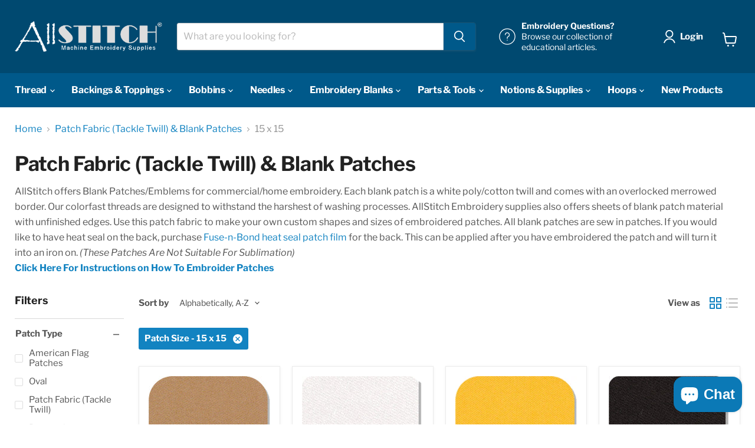

--- FILE ---
content_type: text/javascript; charset=utf-8
request_url: https://allstitch.com/products/15-x-15-blank-patch-material-for-embroidery-tan.js
body_size: 405
content:
{"id":2136589238339,"title":"15\" x 15\" Blank Patch Material For Embroidery - Tan","handle":"15-x-15-blank-patch-material-for-embroidery-tan","description":"\u003cspan\u003eBlank Patch Fabric Sheets For Making your own Embroidered Patches.\u003c\/span\u003e\u003cbr\u003e\u003cspan\u003eThese 15\" x 15\" blank patch material squares are made from a tackle twill fabric with a buckram canvas backing and are perfect for making \u003c\/span\u003e\u003ca title=\"patch fabric\" href=\"https:\/\/allstitch.com\/collections\/patches-emblems\" data-mce-href=\"https:\/\/allstitch.com\/collections\/patches-emblems\"\u003epatches\u003c\/a\u003e\u003cspan\u003e on your embroidery machine. These are the same quality as our finished patches but without a border. You can cut any size or shape of of this material to \u003c\/span\u003e\u003ca title=\"how to embroidery patches\" href=\"https:\/\/allstitch.com\/blogs\/embroidery-blogs\/how-to-embroider-a-patch-on-your-home-or-commercial-embroidery-machine\" data-mce-href=\"https:\/\/allstitch.com\/blogs\/embroidery-blogs\/how-to-embroider-a-patch-on-your-home-or-commercial-embroidery-machine\"\u003emake your own custom patche\u003c\/a\u003es\u003cspan\u003e for embroidery machines. Patch material is a 50\/50 Poly\/Cotton blend.\u003c\/span\u003e","published_at":"2019-05-20T16:10:41-04:00","created_at":"2019-05-20T16:10:41-04:00","vendor":"Stadri Emblems Inc.","type":"Patches","tags":["Border Color_No Border","Patch Color_Brown","Patch Size_15 x 15","Patch Type_Patch Fabric (Tackle Twill)","Product Line_Accessory"],"price":550,"price_min":550,"price_max":550,"available":true,"price_varies":false,"compare_at_price":null,"compare_at_price_min":0,"compare_at_price_max":0,"compare_at_price_varies":false,"variants":[{"id":19496225341507,"title":"Default Title","option1":"Default Title","option2":null,"option3":null,"sku":"SQ15TAN","requires_shipping":true,"taxable":true,"featured_image":null,"available":true,"name":"15\" x 15\" Blank Patch Material For Embroidery - Tan","public_title":null,"options":["Default Title"],"price":550,"weight":73,"compare_at_price":null,"inventory_management":"shopify","barcode":null,"quantity_rule":{"min":1,"max":null,"increment":1},"quantity_price_breaks":[],"requires_selling_plan":false,"selling_plan_allocations":[]}],"images":["\/\/cdn.shopify.com\/s\/files\/1\/0079\/7219\/2323\/products\/patch-blanks-for-embroidery-tan-sm.jpg?v=1558383041"],"featured_image":"\/\/cdn.shopify.com\/s\/files\/1\/0079\/7219\/2323\/products\/patch-blanks-for-embroidery-tan-sm.jpg?v=1558383041","options":[{"name":"Title","position":1,"values":["Default Title"]}],"url":"\/products\/15-x-15-blank-patch-material-for-embroidery-tan","media":[{"alt":"15\" x 15\" Blank Patch Material For Embroidery - Tan","id":4348039626819,"position":1,"preview_image":{"aspect_ratio":1.0,"height":250,"width":250,"src":"https:\/\/cdn.shopify.com\/s\/files\/1\/0079\/7219\/2323\/products\/patch-blanks-for-embroidery-tan-sm.jpg?v=1558383041"},"aspect_ratio":1.0,"height":250,"media_type":"image","src":"https:\/\/cdn.shopify.com\/s\/files\/1\/0079\/7219\/2323\/products\/patch-blanks-for-embroidery-tan-sm.jpg?v=1558383041","width":250}],"requires_selling_plan":false,"selling_plan_groups":[]}

--- FILE ---
content_type: text/javascript; charset=utf-8
request_url: https://allstitch.com/products/15-x-15-blank-patch-material-for-embroidery-black.js
body_size: 212
content:
{"id":2136591892547,"title":"15\" x 15\" Blank Patch Material For Embroidery - Black","handle":"15-x-15-blank-patch-material-for-embroidery-black","description":"Introducing our high-quality 15\" x 15\" blank patch material for embroidery. These custom embroidered patches are made from tackle twill fabric with a buckram canvas backing. With this fabric patch you can easily make your own patches on an embroidery machine. Cut it into any size or shape to create custom embroidery patches. \u003cbr\u003e\u003cbr\u003eMade from a 50\/50 Poly\/Cotton blend, it offers the perfect balance of durability and comfort. Now you can create unique fabric patches for clothing with our embroidery patch making machine. Get yours today and start expressing your creativity!","published_at":"2019-05-20T16:13:20-04:00","created_at":"2019-05-20T16:13:20-04:00","vendor":"Stadri Emblems Inc.","type":"Patches","tags":["Border Color_No Border","Patch Color_Black","Patch Size_15 x 15","Patch Type_Patch Fabric (Tackle Twill)","Product Line_Accessory"],"price":550,"price_min":550,"price_max":550,"available":true,"price_varies":false,"compare_at_price":null,"compare_at_price_min":0,"compare_at_price_max":0,"compare_at_price_varies":false,"variants":[{"id":19496235302979,"title":"Default Title","option1":"Default Title","option2":null,"option3":null,"sku":"SQ15BLK","requires_shipping":true,"taxable":true,"featured_image":null,"available":true,"name":"15\" x 15\" Blank Patch Material For Embroidery - Black","public_title":null,"options":["Default Title"],"price":550,"weight":73,"compare_at_price":null,"inventory_management":"shopify","barcode":null,"quantity_rule":{"min":1,"max":null,"increment":1},"quantity_price_breaks":[],"requires_selling_plan":false,"selling_plan_allocations":[]}],"images":["\/\/cdn.shopify.com\/s\/files\/1\/0079\/7219\/2323\/products\/patch-blanks-for-embroidery-black-sm_f3bb7d15-d4fd-4c53-8db4-278e79b85664.jpg?v=1558383200"],"featured_image":"\/\/cdn.shopify.com\/s\/files\/1\/0079\/7219\/2323\/products\/patch-blanks-for-embroidery-black-sm_f3bb7d15-d4fd-4c53-8db4-278e79b85664.jpg?v=1558383200","options":[{"name":"Title","position":1,"values":["Default Title"]}],"url":"\/products\/15-x-15-blank-patch-material-for-embroidery-black","media":[{"alt":"15\" x 15\" Blank Patch Material For Embroidery - Black","id":4348045852739,"position":1,"preview_image":{"aspect_ratio":1.0,"height":250,"width":250,"src":"https:\/\/cdn.shopify.com\/s\/files\/1\/0079\/7219\/2323\/products\/patch-blanks-for-embroidery-black-sm_f3bb7d15-d4fd-4c53-8db4-278e79b85664.jpg?v=1558383200"},"aspect_ratio":1.0,"height":250,"media_type":"image","src":"https:\/\/cdn.shopify.com\/s\/files\/1\/0079\/7219\/2323\/products\/patch-blanks-for-embroidery-black-sm_f3bb7d15-d4fd-4c53-8db4-278e79b85664.jpg?v=1558383200","width":250}],"requires_selling_plan":false,"selling_plan_groups":[]}

--- FILE ---
content_type: text/javascript; charset=utf-8
request_url: https://allstitch.com/products/hugos-amazing-tape.js
body_size: 672
content:
{"id":6878757748803,"title":"Hugo's Amazing Tape","handle":"hugos-amazing-tape","description":"\u003cp\u003eNo more frustration with tape that sticks to everything except what you want it to! Our self-adhesive, non-stick tape adheres to itself, not your belongings. It removes quickly and cleanly, leaving no residue behind.\u003cbr\u003e\u003cbr\u003eThis tape is a true multitasker! From crafts to cords, sewing threads to wood, papers to supplies, and even boxes – the possibilities are limitless! Hugo's Amazing Tape is your go-to solution for all your binding and holding needs.\u003c\/p\u003e\n\u003cp\u003eHow To Use:\u003cspan style=\"font-size: 0.875rem;\"\u003e \u003c\/span\u003e\u003c\/p\u003e\n\u003col\u003e\n\u003cli\u003e\u003cspan style=\"font-size: 0.875rem;\"\u003eCut to length - Generously measure long enough to wrap around your items at least 1 1\/2 times.\u003c\/span\u003e\u003c\/li\u003e\n\u003cli\u003e\u003cspan style=\"font-size: 0.875rem;\"\u003eStretch and Overlap - Tighten tape around items producing light tension.\u003c\/span\u003e\u003c\/li\u003e\n\u003cli\u003e\u003cspan style=\"font-size: 0.875rem;\"\u003ePress together - Flatten all overlapping tape to each other, smoothing it together.\u003c\/span\u003e\u003c\/li\u003e\n\u003c\/ol\u003e\n\u003cp\u003e\u003cstrong\u003e2\" Wide x 50\" Roll\u003c\/strong\u003e\u003c\/p\u003e\n\u003cp\u003e \u003c\/p\u003e","published_at":"2023-09-12T14:29:01-04:00","created_at":"2023-09-07T12:06:06-04:00","vendor":"Madeira USA","type":"Tape","tags":[],"price":1234,"price_min":1234,"price_max":1234,"available":true,"price_varies":false,"compare_at_price":null,"compare_at_price_min":0,"compare_at_price_max":0,"compare_at_price_varies":false,"variants":[{"id":40608808337475,"title":"Default Title","option1":"Default Title","option2":null,"option3":null,"sku":"50-2","requires_shipping":true,"taxable":true,"featured_image":null,"available":true,"name":"Hugo's Amazing Tape","public_title":null,"options":["Default Title"],"price":1234,"weight":454,"compare_at_price":null,"inventory_management":"shopify","barcode":null,"quantity_rule":{"min":1,"max":null,"increment":1},"quantity_price_breaks":[],"requires_selling_plan":false,"selling_plan_allocations":[]}],"images":["\/\/cdn.shopify.com\/s\/files\/1\/0079\/7219\/2323\/files\/50-2.png?v=1727701582","\/\/cdn.shopify.com\/s\/files\/1\/0079\/7219\/2323\/files\/hugos-2-inch_side_540x_31bc3e6c-70b9-4202-bca2-60b902ef9cc7.webp?v=1694102884","\/\/cdn.shopify.com\/s\/files\/1\/0079\/7219\/2323\/files\/Instructions_add_to_each_listing_540x_4ddd7938-74cb-4718-a091-5f96fdb1bacb.webp?v=1694102887"],"featured_image":"\/\/cdn.shopify.com\/s\/files\/1\/0079\/7219\/2323\/files\/50-2.png?v=1727701582","options":[{"name":"Title","position":1,"values":["Default Title"]}],"url":"\/products\/hugos-amazing-tape","media":[{"alt":"Hugo's Amazing Tape","id":25295425437763,"position":1,"preview_image":{"aspect_ratio":0.969,"height":1238,"width":1200,"src":"https:\/\/cdn.shopify.com\/s\/files\/1\/0079\/7219\/2323\/files\/50-2.png?v=1727701582"},"aspect_ratio":0.969,"height":1238,"media_type":"image","src":"https:\/\/cdn.shopify.com\/s\/files\/1\/0079\/7219\/2323\/files\/50-2.png?v=1727701582","width":1200},{"alt":"Hugo's Amazing Tape","id":23676506636355,"position":2,"preview_image":{"aspect_ratio":1.0,"height":540,"width":540,"src":"https:\/\/cdn.shopify.com\/s\/files\/1\/0079\/7219\/2323\/files\/hugos-2-inch_side_540x_31bc3e6c-70b9-4202-bca2-60b902ef9cc7.webp?v=1694102884"},"aspect_ratio":1.0,"height":540,"media_type":"image","src":"https:\/\/cdn.shopify.com\/s\/files\/1\/0079\/7219\/2323\/files\/hugos-2-inch_side_540x_31bc3e6c-70b9-4202-bca2-60b902ef9cc7.webp?v=1694102884","width":540},{"alt":"Hugo's Amazing Tape","id":23676506669123,"position":3,"preview_image":{"aspect_ratio":1.259,"height":429,"width":540,"src":"https:\/\/cdn.shopify.com\/s\/files\/1\/0079\/7219\/2323\/files\/Instructions_add_to_each_listing_540x_4ddd7938-74cb-4718-a091-5f96fdb1bacb.webp?v=1694102887"},"aspect_ratio":1.259,"height":429,"media_type":"image","src":"https:\/\/cdn.shopify.com\/s\/files\/1\/0079\/7219\/2323\/files\/Instructions_add_to_each_listing_540x_4ddd7938-74cb-4718-a091-5f96fdb1bacb.webp?v=1694102887","width":540}],"requires_selling_plan":false,"selling_plan_groups":[]}

--- FILE ---
content_type: text/javascript; charset=utf-8
request_url: https://allstitch.com/products/15-x-15-blank-patch-material-for-embroidery-red.js
body_size: 296
content:
{"id":2136589140035,"title":"15\" x 15\" Blank Patch Material For Embroidery - Red","handle":"15-x-15-blank-patch-material-for-embroidery-red","description":"\u003cspan\u003eBlank Patch Fabric Sheets For Making your own Embroidered Patches.\u003c\/span\u003e\u003cbr\u003e\u003cspan\u003eThese 15\" x 15\" blank patch material squares are made from a tackle twill fabric with a buckram canvas backing and are perfect for making \u003c\/span\u003e\u003ca title=\"patch fabric\" href=\"https:\/\/allstitch.com\/collections\/patches-emblems\" data-mce-href=\"https:\/\/allstitch.com\/collections\/patches-emblems\"\u003epatches\u003c\/a\u003e\u003cspan\u003e on your embroidery machine. These are the same quality as our finished patches but without a border. You can cut any size or shape of of this material to \u003c\/span\u003e\u003ca title=\"how to embroidery patches\" href=\"https:\/\/allstitch.com\/blogs\/embroidery-blogs\/how-to-embroider-a-patch-on-your-home-or-commercial-embroidery-machine\" data-mce-href=\"https:\/\/allstitch.com\/blogs\/embroidery-blogs\/how-to-embroider-a-patch-on-your-home-or-commercial-embroidery-machine\"\u003emake your own custom patches\u003c\/a\u003e \u003cspan\u003efor embroidery machines. Patch material is a 50\/50 Poly\/Cotton blend.\u003c\/span\u003e","published_at":"2019-05-20T16:10:35-04:00","created_at":"2019-05-20T16:10:35-04:00","vendor":"Stadri Emblems Inc.","type":"Patches","tags":["Border Color_No Border","Patch Color_Red","Patch Size_15 x 15","Patch Type_Patch Fabric (Tackle Twill)","Product Line_Accessory"],"price":550,"price_min":550,"price_max":550,"available":true,"price_varies":false,"compare_at_price":null,"compare_at_price_min":0,"compare_at_price_max":0,"compare_at_price_varies":false,"variants":[{"id":19496225112131,"title":"Default Title","option1":"Default Title","option2":null,"option3":null,"sku":"SQ15RED","requires_shipping":true,"taxable":true,"featured_image":null,"available":true,"name":"15\" x 15\" Blank Patch Material For Embroidery - Red","public_title":null,"options":["Default Title"],"price":550,"weight":73,"compare_at_price":null,"inventory_management":"shopify","barcode":null,"quantity_rule":{"min":1,"max":null,"increment":1},"quantity_price_breaks":[],"requires_selling_plan":false,"selling_plan_allocations":[]}],"images":["\/\/cdn.shopify.com\/s\/files\/1\/0079\/7219\/2323\/products\/patch-blanks-for-embroidery-red-sm.jpg?v=1558383035"],"featured_image":"\/\/cdn.shopify.com\/s\/files\/1\/0079\/7219\/2323\/products\/patch-blanks-for-embroidery-red-sm.jpg?v=1558383035","options":[{"name":"Title","position":1,"values":["Default Title"]}],"url":"\/products\/15-x-15-blank-patch-material-for-embroidery-red","media":[{"alt":"15\" x 15\" Blank Patch Material For Embroidery - Red","id":4348039397443,"position":1,"preview_image":{"aspect_ratio":1.0,"height":250,"width":250,"src":"https:\/\/cdn.shopify.com\/s\/files\/1\/0079\/7219\/2323\/products\/patch-blanks-for-embroidery-red-sm.jpg?v=1558383035"},"aspect_ratio":1.0,"height":250,"media_type":"image","src":"https:\/\/cdn.shopify.com\/s\/files\/1\/0079\/7219\/2323\/products\/patch-blanks-for-embroidery-red-sm.jpg?v=1558383035","width":250}],"requires_selling_plan":false,"selling_plan_groups":[]}

--- FILE ---
content_type: text/javascript; charset=utf-8
request_url: https://allstitch.com/products/15-x-15-blank-patch-material-for-embroidery-gold.js
body_size: 438
content:
{"id":2136591597635,"title":"15\" x 15\" Blank Patch Material For Embroidery - Vegas Gold","handle":"15-x-15-blank-patch-material-for-embroidery-gold","description":"\u003cspan\u003eBlank Patch Fabric Sheets For Making your own Embroidered Patches.\u003c\/span\u003e\u003cbr\u003e\u003cspan\u003eThese 15\" x 15\" blank patch material squares are made from a tackle twill fabric with a buckram canvas backing and are perfect for making \u003c\/span\u003e\u003ca title=\"patch fabric\" href=\"https:\/\/allstitch.com\/collections\/patches-emblems\" data-mce-href=\"https:\/\/allstitch.com\/collections\/patches-emblems\"\u003epatches\u003c\/a\u003e\u003cspan\u003e on your embroidery machine. These are the same quality as our finished patches but without a border. You can cut any size or shape of of this material to \u003c\/span\u003e\u003ca title=\"how to embroidery patches\" href=\"https:\/\/allstitch.com\/blogs\/embroidery-blogs\/how-to-embroider-a-patch-on-your-home-or-commercial-embroidery-machine\" data-mce-href=\"https:\/\/allstitch.com\/blogs\/embroidery-blogs\/how-to-embroider-a-patch-on-your-home-or-commercial-embroidery-machine\"\u003emake your own custom patches\u003c\/a\u003e\u003cspan\u003e for embroidery machines. Patch material is a 50\/50 Poly\/Cotton blend.\u003c\/span\u003e","published_at":"2019-05-20T16:12:59-04:00","created_at":"2019-05-20T16:12:59-04:00","vendor":"Stadri Emblems Inc.","type":"Patches","tags":["Border Color_No Border","Patch Color_Gold","Patch Size_15 x 15","Patch Type_Patch Fabric (Tackle Twill)","Product Line_Accessory"],"price":550,"price_min":550,"price_max":550,"available":true,"price_varies":false,"compare_at_price":null,"compare_at_price_min":0,"compare_at_price_max":0,"compare_at_price_varies":false,"variants":[{"id":19496234778691,"title":"Default Title","option1":"Default Title","option2":null,"option3":null,"sku":"SQ15VGLD","requires_shipping":true,"taxable":true,"featured_image":null,"available":true,"name":"15\" x 15\" Blank Patch Material For Embroidery - Vegas Gold","public_title":null,"options":["Default Title"],"price":550,"weight":73,"compare_at_price":null,"inventory_management":"shopify","barcode":null,"quantity_rule":{"min":1,"max":null,"increment":1},"quantity_price_breaks":[],"requires_selling_plan":false,"selling_plan_allocations":[]}],"images":["\/\/cdn.shopify.com\/s\/files\/1\/0079\/7219\/2323\/products\/patch-blanks-for-embroidery-vegas-gold-sm.jpg?v=1558383179"],"featured_image":"\/\/cdn.shopify.com\/s\/files\/1\/0079\/7219\/2323\/products\/patch-blanks-for-embroidery-vegas-gold-sm.jpg?v=1558383179","options":[{"name":"Title","position":1,"values":["Default Title"]}],"url":"\/products\/15-x-15-blank-patch-material-for-embroidery-gold","media":[{"alt":"15\" x 15\" Blank Patch Material For Embroidery - Vegas Gold","id":4348045000771,"position":1,"preview_image":{"aspect_ratio":1.0,"height":250,"width":250,"src":"https:\/\/cdn.shopify.com\/s\/files\/1\/0079\/7219\/2323\/products\/patch-blanks-for-embroidery-vegas-gold-sm.jpg?v=1558383179"},"aspect_ratio":1.0,"height":250,"media_type":"image","src":"https:\/\/cdn.shopify.com\/s\/files\/1\/0079\/7219\/2323\/products\/patch-blanks-for-embroidery-vegas-gold-sm.jpg?v=1558383179","width":250}],"requires_selling_plan":false,"selling_plan_groups":[]}

--- FILE ---
content_type: text/javascript; charset=utf-8
request_url: https://allstitch.com/products/home-machine-starter-pack.js
body_size: 1616
content:
{"id":7457662140483,"title":"Creative Essentials Starter Bundle","handle":"home-machine-starter-pack","description":"\u003ch3 data-end=\"183\" data-start=\"97\"\u003e\u003cstrong data-end=\"181\" data-start=\"101\"\u003eHome Embroidery Machine Starter Pack – Complete Kit with Tools \u0026amp; Accessories\u003c\/strong\u003e\u003c\/h3\u003e\n\u003cp data-end=\"416\" data-start=\"184\"\u003eEverything you need to start embroidering at home! This \u003cstrong data-end=\"267\" data-start=\"240\"\u003eall-in-one starter pack\u003c\/strong\u003e includes premium stabilizers, essential accessories, and handy reference tools – perfect for beginners or anyone upgrading their embroidery setup.\u003c\/p\u003e\n\u003cp data-end=\"470\" data-start=\"230\"\u003e\u003cem\u003ePlease note this bundle features a full assortment of embroidery products—including these \u003cstrong\u003e\u003cspan style=\"text-decoration: underline;\"\u003ehome machine-specific items:\u003c\/span\u003e\u003c\/strong\u003e Class 15 (A)-Style Bobbins and Flat-Sided Needles. See below for full details.\u003c\/em\u003e\u003c\/p\u003e\n\u003cp data-end=\"470\" data-start=\"230\"\u003e\u003cem\u003eIf you have a home machine, please view our \u003ca href=\"https:\/\/3w4ka9h4pi9s1k2w-7972192323.shopifypreview.com\/products\/commercial-starter?_pos=1\u0026amp;_sid=20cd2ec38\u0026amp;_ss=r%20\"\u003ePro-Series bundle. \u003c\/a\u003e\u003c\/em\u003e\u003c\/p\u003e\n\u003chr data-end=\"421\" data-start=\"418\"\u003e\n\u003ch4 data-end=\"450\" data-start=\"423\"\u003e\u003cstrong data-end=\"448\" data-start=\"428\"\u003eWhat’s Included:\u003c\/strong\u003e\u003c\/h4\u003e\n\u003cp data-end=\"471\" data-start=\"452\"\u003e✅ \u003cstrong data-end=\"469\" data-start=\"454\"\u003eStabilizers\u003c\/strong\u003e\u003c\/p\u003e\n\u003cul data-end=\"652\" data-start=\"472\"\u003e\n\u003cli data-end=\"562\" data-start=\"472\"\u003e\n\u003cp data-end=\"562\" data-start=\"474\"\u003e\u003cstrong data-end=\"519\" data-start=\"474\"\u003eMadeira Super Strong Cut Away (SKU: 9445)\u003c\/strong\u003e – For lasting stability on stretchy and other unstable fabrics\u003c\/p\u003e\n\u003c\/li\u003e\n\u003cli data-end=\"652\" data-start=\"563\"\u003e\n\u003cp data-end=\"652\" data-start=\"565\"\u003e\u003cstrong data-end=\"610\" data-start=\"565\"\u003eMadeira Cotton Soft Tear Away (SKU: 9436)\u003c\/strong\u003e – Easy removal for light\/medium stable fabrics\u003c\/p\u003e\n\u003c\/li\u003e\n\u003c\/ul\u003e\n\u003cp data-end=\"669\" data-start=\"654\"\u003e✅ \u003cstrong data-end=\"667\" data-start=\"656\"\u003eBobbins\u003c\/strong\u003e\u003c\/p\u003e\n\u003cul data-end=\"744\" data-start=\"670\"\u003e\n\u003cli data-end=\"744\" data-start=\"670\"\u003e\n\u003cp data-end=\"744\" data-start=\"672\"\u003e\u003cstrong data-end=\"730\" data-start=\"672\"\u003eAllStitch Premium Plastic Sided White Bobbins 12\/pack (SKU: 12W-PS15A)\u003c\/strong\u003e – Classic 15 (A) Style\u003c\/p\u003e\n\u003c\/li\u003e\n\u003c\/ul\u003e\n\u003cp data-end=\"765\" data-start=\"746\"\u003e✅ \u003cstrong data-end=\"763\" data-start=\"748\"\u003eAccessories\u003c\/strong\u003e\u003c\/p\u003e\n\u003cul data-end=\"1253\" data-start=\"766\"\u003e\n\u003cli data-end=\"824\" data-start=\"766\"\u003e\n\u003cp data-end=\"824\" data-start=\"768\"\u003e\u003cstrong data-end=\"796\" data-start=\"768\"\u003eFlat-Sided Shank Needles (SKU: ORG-COMBI)\u003c\/strong\u003e – Assorted sizes for machine embroidery\u003c\/p\u003e\n\u003c\/li\u003e\n\u003cli data-end=\"873\" data-start=\"825\"\u003e\n\u003cp data-end=\"873\" data-start=\"827\"\u003e\u003cstrong data-end=\"851\" data-start=\"827\"\u003eShears (SKU: 154090)\u003c\/strong\u003e – Precision cutting with stabilizer and fabric\u003c\/p\u003e\n\u003c\/li\u003e\n\u003cli data-end=\"924\" data-start=\"874\"\u003e\n\u003cp data-end=\"924\" data-start=\"876\"\u003e\u003cstrong data-end=\"898\" data-start=\"876\"\u003eSnips (SKU: TC801)\u003c\/strong\u003e – Quick thread trimming\u003c\/p\u003e\n\u003c\/li\u003e\n\u003cli data-end=\"976\" data-start=\"925\"\u003e\n\u003cp data-end=\"976\" data-start=\"927\"\u003e\u003cstrong data-end=\"955\" data-start=\"927\"\u003eBent Tweezer (SKU: TWE6)\u003c\/strong\u003e – For tight spaces and needles changes\u003c\/p\u003e\n\u003c\/li\u003e\n\u003cli data-end=\"1046\" data-start=\"977\"\u003e\n\u003cp data-end=\"1046\" data-start=\"979\"\u003e\u003cstrong data-end=\"1006\" data-start=\"979\"\u003ePen Oiler (SKU: EW2132)\u003c\/strong\u003e – Maintain smooth machine performance with daily lubrication \u003c\/p\u003e\n\u003c\/li\u003e\n\u003cli data-end=\"1133\" data-start=\"1047\"\u003e\n\u003cp data-end=\"1133\" data-start=\"1049\"\u003e\u003cstrong data-end=\"1100\" data-start=\"1049\"\u003eEmbroidery Helpers Placement Tool (SKU: E-HELP)\u003c\/strong\u003e – For perfect design placement\u003cstrong\u003e\u003c\/strong\u003e\u003c\/p\u003e\n\u003c\/li\u003e\n\u003cli data-end=\"1185\" data-start=\"1134\"\u003e\n\u003cp data-end=\"1185\" data-start=\"1136\"\u003e\u003cstrong data-end=\"1163\" data-start=\"1136\"\u003eSeam Ripper (SKU: 9469)\u003c\/strong\u003e – Quick small stitch removal\u003c\/p\u003e\n\u003c\/li\u003e\n\u003cli data-end=\"1253\" data-start=\"1186\"\u003e\n\u003cp data-end=\"1253\" data-start=\"1188\"\u003e\u003cstrong data-end=\"1226\" data-start=\"1188\"\u003eNeedle Threader (SKU: ES-NDLTHRDR)\u003c\/strong\u003e – Makes threading simple\u003c\/p\u003e\n\u003c\/li\u003e\n\u003cli data-end=\"1253\" data-start=\"1186\"\u003e\n\u003cstrong data-end=\"1274\" data-start=\"1247\"\u003eTape Measure (SKU: FTM)\u003c\/strong\u003e – Perfect for fabric measurement\u003c\/li\u003e\n\u003c\/ul\u003e\n\u003cp data-end=\"1278\" data-start=\"1255\"\u003e✅ \u003cstrong data-end=\"1276\" data-start=\"1257\"\u003eReference Tools\u003c\/strong\u003e\u003c\/p\u003e\n\u003cul data-end=\"1377\" data-start=\"1279\"\u003e\n\u003cli data-end=\"1326\" data-start=\"1279\"\u003e\n\u003cp data-end=\"1326\" data-start=\"1281\"\u003e\u003cstrong data-end=\"1324\" data-start=\"1281\"\u003eMadeira Rayon Printed Color Card (SKU: WFK-140)\u003c\/strong\u003e\u003c\/p\u003e\n\u003c\/li\u003e\n\u003cli data-end=\"1377\" data-start=\"1327\"\u003e\n\u003cp data-end=\"1377\" data-start=\"1329\"\u003e\u003cstrong data-end=\"1375\" data-start=\"1329\"\u003eMadeira Polyneon Printed Color Card (SKU: WFK-150)\u003c\/strong\u003e\u003c\/p\u003e\n\u003c\/li\u003e\n\u003c\/ul\u003e\n\u003chr data-end=\"1382\" data-start=\"1379\"\u003e\n\u003cp data-end=\"1511\" data-start=\"1384\"\u003e\u003cstrong data-end=\"1400\" data-start=\"1384\"\u003ePerfect For:\u003c\/strong\u003e New home embroidery machine owners, hobbyists, and anyone who wants all essential supplies in one convenient kit!\u003c\/p\u003e","published_at":"2025-07-31T15:41:48-04:00","created_at":"2025-07-24T13:27:52-04:00","vendor":"AllStitch Embroidery Supplies","type":"Starter Pack Bundle","tags":["All Backing"],"price":9599,"price_min":9599,"price_max":9599,"available":false,"price_varies":false,"compare_at_price":0,"compare_at_price_min":0,"compare_at_price_max":0,"compare_at_price_varies":false,"variants":[{"id":42443612127299,"title":"Default Title","option1":"Default Title","option2":null,"option3":null,"sku":"HOME-STARTER","requires_shipping":true,"taxable":true,"featured_image":null,"available":false,"name":"Creative Essentials Starter Bundle","public_title":null,"options":["Default Title"],"price":9599,"weight":1161,"compare_at_price":0,"inventory_management":"shopify","barcode":null,"quantity_rule":{"min":1,"max":null,"increment":1},"quantity_price_breaks":[],"requires_selling_plan":false,"selling_plan_allocations":[]}],"images":["\/\/cdn.shopify.com\/s\/files\/1\/0079\/7219\/2323\/files\/Kit2Pic.jpg?v=1753907478"],"featured_image":"\/\/cdn.shopify.com\/s\/files\/1\/0079\/7219\/2323\/files\/Kit2Pic.jpg?v=1753907478","options":[{"name":"Title","position":1,"values":["Default Title"]}],"url":"\/products\/home-machine-starter-pack","media":[{"alt":"Creative Essentials Bundle","id":26356394491971,"position":1,"preview_image":{"aspect_ratio":1.0,"height":650,"width":650,"src":"https:\/\/cdn.shopify.com\/s\/files\/1\/0079\/7219\/2323\/files\/Kit2Pic.jpg?v=1753907478"},"aspect_ratio":1.0,"height":650,"media_type":"image","src":"https:\/\/cdn.shopify.com\/s\/files\/1\/0079\/7219\/2323\/files\/Kit2Pic.jpg?v=1753907478","width":650}],"requires_selling_plan":false,"selling_plan_groups":[]}

--- FILE ---
content_type: text/javascript; charset=utf-8
request_url: https://allstitch.com/products/15-x-15-blank-patch-material-for-embroidery-charcoal-grey.js
body_size: 279
content:
{"id":2136587239491,"title":"15\" x 15\" Blank Patch Material For Embroidery - Charcoal Grey","handle":"15-x-15-blank-patch-material-for-embroidery-charcoal-grey","description":"\u003cspan\u003eBlank Patch Fabric Sheets For Making your own Embroidered Patches.\u003c\/span\u003e\u003cbr\u003e\u003cspan\u003eThese 15\" x 15\" blank patch material squares are made from a tackle twill fabric with a buckram canvas backing and are perfect for making \u003c\/span\u003e\u003ca title=\"patch fabric\" href=\"https:\/\/allstitch.com\/collections\/patches-emblems\" data-mce-href=\"https:\/\/allstitch.com\/collections\/patches-emblems\"\u003epatches\u003c\/a\u003e\u003cspan\u003e on your embroidery machine. These are the same quality as our finished patches but without a border. You can cut any size or shape of of this material to \u003c\/span\u003e\u003ca title=\"how to embroidery patches\" href=\"https:\/\/allstitch.com\/blogs\/embroidery-blogs\/how-to-embroider-a-patch-on-your-home-or-commercial-embroidery-machine\" data-mce-href=\"https:\/\/allstitch.com\/blogs\/embroidery-blogs\/how-to-embroider-a-patch-on-your-home-or-commercial-embroidery-machine\"\u003emake your own custom patches\u003c\/a\u003e\u003cspan\u003e for embroidery machines. Patch material is a 50\/50 Poly\/Cotton blend.\u003c\/span\u003e","published_at":"2019-05-20T16:08:55-04:00","created_at":"2019-05-20T16:08:55-04:00","vendor":"Stadri Emblems Inc.","type":"Patches","tags":["Border Color_No Border","Patch Color_Grey","Patch Size_15 x 15","Patch Type_Patch Fabric (Tackle Twill)","Product Line_Accessory"],"price":550,"price_min":550,"price_max":550,"available":true,"price_varies":false,"compare_at_price":null,"compare_at_price_min":0,"compare_at_price_max":0,"compare_at_price_varies":false,"variants":[{"id":19496217346115,"title":"Default Title","option1":"Default Title","option2":null,"option3":null,"sku":"SQ15CHAR","requires_shipping":true,"taxable":true,"featured_image":null,"available":true,"name":"15\" x 15\" Blank Patch Material For Embroidery - Charcoal Grey","public_title":null,"options":["Default Title"],"price":550,"weight":73,"compare_at_price":null,"inventory_management":"shopify","barcode":null,"quantity_rule":{"min":1,"max":null,"increment":1},"quantity_price_breaks":[],"requires_selling_plan":false,"selling_plan_allocations":[]}],"images":["\/\/cdn.shopify.com\/s\/files\/1\/0079\/7219\/2323\/products\/patch-fabric-blanks-for-embroidery-charcoal-grey-sm_27e8be6d-28e6-4a96-be34-4b26d2d9697a.jpg?v=1558382936"],"featured_image":"\/\/cdn.shopify.com\/s\/files\/1\/0079\/7219\/2323\/products\/patch-fabric-blanks-for-embroidery-charcoal-grey-sm_27e8be6d-28e6-4a96-be34-4b26d2d9697a.jpg?v=1558382936","options":[{"name":"Title","position":1,"values":["Default Title"]}],"url":"\/products\/15-x-15-blank-patch-material-for-embroidery-charcoal-grey","media":[{"alt":"15\" x 15\" Blank Patch Material For Embroidery - Charcoal Grey","id":4348034875459,"position":1,"preview_image":{"aspect_ratio":1.0,"height":245,"width":245,"src":"https:\/\/cdn.shopify.com\/s\/files\/1\/0079\/7219\/2323\/products\/patch-fabric-blanks-for-embroidery-charcoal-grey-sm_27e8be6d-28e6-4a96-be34-4b26d2d9697a.jpg?v=1558382936"},"aspect_ratio":1.0,"height":245,"media_type":"image","src":"https:\/\/cdn.shopify.com\/s\/files\/1\/0079\/7219\/2323\/products\/patch-fabric-blanks-for-embroidery-charcoal-grey-sm_27e8be6d-28e6-4a96-be34-4b26d2d9697a.jpg?v=1558382936","width":245}],"requires_selling_plan":false,"selling_plan_groups":[]}

--- FILE ---
content_type: text/javascript; charset=utf-8
request_url: https://allstitch.com/products/15-x-15-blank-patch-material-for-embroidery-maroon.js
body_size: 503
content:
{"id":2136591990851,"title":"15\" x 15\" Blank Patch Material For Embroidery - Maroon","handle":"15-x-15-blank-patch-material-for-embroidery-maroon","description":"\u003cspan\u003eBlank Patch Fabric Sheets For Making your own Embroidered Patches.\u003c\/span\u003e\u003cbr\u003e\u003cspan\u003eThese 15\" x 15\" blank patch material squares are made from a tackle twill fabric with a buckram canvas backing and are perfect for making \u003c\/span\u003e\u003ca title=\"patch fabric\" href=\"https:\/\/allstitch.com\/collections\/patches-emblems\" data-mce-href=\"https:\/\/allstitch.com\/collections\/patches-emblems\"\u003epatches\u003c\/a\u003e\u003cspan\u003e on your embroidery machine. These are the same quality as our finished patches but without a border. You can cut any size or shape of of this material to \u003c\/span\u003e\u003ca title=\"how to embroidery patches\" href=\"https:\/\/allstitch.com\/blogs\/embroidery-blogs\/how-to-embroider-a-patch-on-your-home-or-commercial-embroidery-machine\" data-mce-href=\"https:\/\/allstitch.com\/blogs\/embroidery-blogs\/how-to-embroider-a-patch-on-your-home-or-commercial-embroidery-machine\"\u003emake your own custom patches\u003c\/a\u003e \u003cspan\u003efor embroidery machines. Patch material is a 50\/50 Poly\/Cotton blend.\u003c\/span\u003e","published_at":"2019-05-20T16:13:27-04:00","created_at":"2019-05-20T16:13:27-04:00","vendor":"Stadri Emblems Inc.","type":"Patches","tags":["Border Color_No Border","Patch Color_Red","Patch Size_15 x 15","Patch Type_Patch Fabric (Tackle Twill)","Product Line_Accessory"],"price":550,"price_min":550,"price_max":550,"available":true,"price_varies":false,"compare_at_price":null,"compare_at_price_min":0,"compare_at_price_max":0,"compare_at_price_varies":false,"variants":[{"id":19496235401283,"title":"Default Title","option1":"Default Title","option2":null,"option3":null,"sku":"SQ15MRN","requires_shipping":true,"taxable":true,"featured_image":null,"available":true,"name":"15\" x 15\" Blank Patch Material For Embroidery - Maroon","public_title":null,"options":["Default Title"],"price":550,"weight":73,"compare_at_price":null,"inventory_management":"shopify","barcode":null,"quantity_rule":{"min":1,"max":null,"increment":1},"quantity_price_breaks":[],"requires_selling_plan":false,"selling_plan_allocations":[]}],"images":["\/\/cdn.shopify.com\/s\/files\/1\/0079\/7219\/2323\/products\/patch-fabric-blanks-for-embroidery-maroon-sm.jpg?v=1558383207"],"featured_image":"\/\/cdn.shopify.com\/s\/files\/1\/0079\/7219\/2323\/products\/patch-fabric-blanks-for-embroidery-maroon-sm.jpg?v=1558383207","options":[{"name":"Title","position":1,"values":["Default Title"]}],"url":"\/products\/15-x-15-blank-patch-material-for-embroidery-maroon","media":[{"alt":"15\" x 15\" Blank Patch Material For Embroidery - Maroon","id":4348046114883,"position":1,"preview_image":{"aspect_ratio":1.014,"height":293,"width":297,"src":"https:\/\/cdn.shopify.com\/s\/files\/1\/0079\/7219\/2323\/products\/patch-fabric-blanks-for-embroidery-maroon-sm.jpg?v=1558383207"},"aspect_ratio":1.014,"height":293,"media_type":"image","src":"https:\/\/cdn.shopify.com\/s\/files\/1\/0079\/7219\/2323\/products\/patch-fabric-blanks-for-embroidery-maroon-sm.jpg?v=1558383207","width":297}],"requires_selling_plan":false,"selling_plan_groups":[]}

--- FILE ---
content_type: text/javascript; charset=utf-8
request_url: https://allstitch.com/products/15-x-15-blank-patch-material-for-embroidery-sky-blue.js
body_size: 400
content:
{"id":6571305861187,"title":"15\" x 15\" Blank Patch Material For Embroidery - Carolina Blue","handle":"15-x-15-blank-patch-material-for-embroidery-sky-blue","description":"\u003cspan\u003eBlank Patch Fabric Sheets For Making your own Embroidered Patches.\u003c\/span\u003e\u003cbr\u003e\u003cspan\u003eThese 15\" x 15\" blank patch material squares are made from a tackle twill fabric with a buckram canvas backing and are perfect for making \u003c\/span\u003e\u003ca title=\"patch fabric\" href=\"https:\/\/allstitch.com\/collections\/patches-emblems\" data-mce-href=\"https:\/\/allstitch.com\/collections\/patches-emblems\"\u003epatches\u003c\/a\u003e\u003cspan\u003e on your embroidery machine. These are the same quality as our finished patches but without a border. You can cut any size or shape of of this material to \u003c\/span\u003e\u003ca title=\"how to embroidery patches\" href=\"https:\/\/allstitch.com\/blogs\/embroidery-blogs\/how-to-embroider-a-patch-on-your-home-or-commercial-embroidery-machine\" data-mce-href=\"https:\/\/allstitch.com\/blogs\/embroidery-blogs\/how-to-embroider-a-patch-on-your-home-or-commercial-embroidery-machine\"\u003emake your own custom patches\u003c\/a\u003e\u003cspan\u003e‚ for embroidery machines. Patch material is a 50\/50 Poly\/Cotton blend.\u003c\/span\u003e","published_at":"2021-06-25T07:46:59-04:00","created_at":"2021-06-09T08:33:14-04:00","vendor":"Stadri Emblems Inc.","type":"Patches","tags":["Border Color_No Border","Patch Color_Blue","Patch Size_15 x 15","Patch Type_Patch Fabric (Tackle Twill)","Product Line_Accessory"],"price":550,"price_min":550,"price_max":550,"available":true,"price_varies":false,"compare_at_price":null,"compare_at_price_min":0,"compare_at_price_max":0,"compare_at_price_varies":false,"variants":[{"id":39429807505475,"title":"Default Title","option1":"Default Title","option2":null,"option3":null,"sku":"SQ15SKY","requires_shipping":true,"taxable":true,"featured_image":null,"available":true,"name":"15\" x 15\" Blank Patch Material For Embroidery - Carolina Blue","public_title":null,"options":["Default Title"],"price":550,"weight":73,"compare_at_price":null,"inventory_management":"shopify","barcode":null,"quantity_rule":{"min":1,"max":null,"increment":1},"quantity_price_breaks":[],"requires_selling_plan":false,"selling_plan_allocations":[]}],"images":["\/\/cdn.shopify.com\/s\/files\/1\/0079\/7219\/2323\/products\/patch-fabric-blanks-for-embroidery-carolina-blue.jpg?v=1624648647"],"featured_image":"\/\/cdn.shopify.com\/s\/files\/1\/0079\/7219\/2323\/products\/patch-fabric-blanks-for-embroidery-carolina-blue.jpg?v=1624648647","options":[{"name":"Title","position":1,"values":["Default Title"]}],"url":"\/products\/15-x-15-blank-patch-material-for-embroidery-sky-blue","media":[{"alt":"15\" x 15\" Blank Patch Material For Embroidery - Carolina Blue","id":20701192749123,"position":1,"preview_image":{"aspect_ratio":1.0,"height":2485,"width":2485,"src":"https:\/\/cdn.shopify.com\/s\/files\/1\/0079\/7219\/2323\/products\/patch-fabric-blanks-for-embroidery-carolina-blue.jpg?v=1624648647"},"aspect_ratio":1.0,"height":2485,"media_type":"image","src":"https:\/\/cdn.shopify.com\/s\/files\/1\/0079\/7219\/2323\/products\/patch-fabric-blanks-for-embroidery-carolina-blue.jpg?v=1624648647","width":2485}],"requires_selling_plan":false,"selling_plan_groups":[]}

--- FILE ---
content_type: text/javascript; charset=utf-8
request_url: https://allstitch.com/products/15-x-15-blank-patch-material-for-embroidery-navy.js
body_size: 400
content:
{"id":2136589533251,"title":"15\" x 15\" Blank Patch Material For Embroidery - Navy","handle":"15-x-15-blank-patch-material-for-embroidery-navy","description":"\u003cspan\u003eBlank Patch Fabric Sheets For Making your own Embroidered Patches.\u003c\/span\u003e\u003cbr\u003e\u003cspan\u003eThese 15\" x 15\" blank patch material squares are made from a tackle twill fabric with a buckram canvas backing and are perfect for making \u003c\/span\u003e\u003ca title=\"patch fabric\" href=\"https:\/\/allstitch.com\/collections\/patches-emblems\" data-mce-href=\"https:\/\/allstitch.com\/collections\/patches-emblems\"\u003epatches\u003c\/a\u003e\u003cspan\u003e on your embroidery machine. These are the same quality as our finished patches but without a border. You can cut any size or shape of of this material to \u003c\/span\u003e\u003ca title=\"how to embroidery patches\" href=\"https:\/\/allstitch.com\/blogs\/embroidery-blogs\/how-to-embroider-a-patch-on-your-home-or-commercial-embroidery-machine\" data-mce-href=\"https:\/\/allstitch.com\/blogs\/embroidery-blogs\/how-to-embroider-a-patch-on-your-home-or-commercial-embroidery-machine\"\u003emake your own custom patches\u003c\/a\u003e\u003cspan\u003e for embroidery machines. Patch material is a 50\/50 Poly\/Cotton blend.\u003c\/span\u003e","published_at":"2019-05-20T16:10:57-04:00","created_at":"2019-05-20T16:10:57-04:00","vendor":"Stadri Emblems Inc.","type":"Patches","tags":["Border Color_No Border","Patch Color_Blue","Patch Size_15 x 15","Patch Type_Patch Fabric (Tackle Twill)","Product Line_Accessory"],"price":550,"price_min":550,"price_max":550,"available":true,"price_varies":false,"compare_at_price":null,"compare_at_price_min":0,"compare_at_price_max":0,"compare_at_price_varies":false,"variants":[{"id":19496225603651,"title":"Default Title","option1":"Default Title","option2":null,"option3":null,"sku":"SQ15NAV","requires_shipping":true,"taxable":true,"featured_image":null,"available":true,"name":"15\" x 15\" Blank Patch Material For Embroidery - Navy","public_title":null,"options":["Default Title"],"price":550,"weight":73,"compare_at_price":null,"inventory_management":"shopify","barcode":null,"quantity_rule":{"min":1,"max":null,"increment":1},"quantity_price_breaks":[],"requires_selling_plan":false,"selling_plan_allocations":[]}],"images":["\/\/cdn.shopify.com\/s\/files\/1\/0079\/7219\/2323\/products\/patch-blanks-for-embroidery-navy-sm.jpg?v=1558383057"],"featured_image":"\/\/cdn.shopify.com\/s\/files\/1\/0079\/7219\/2323\/products\/patch-blanks-for-embroidery-navy-sm.jpg?v=1558383057","options":[{"name":"Title","position":1,"values":["Default Title"]}],"url":"\/products\/15-x-15-blank-patch-material-for-embroidery-navy","media":[{"alt":"15\" x 15\" Blank Patch Material For Embroidery - Navy","id":4348040413251,"position":1,"preview_image":{"aspect_ratio":1.0,"height":250,"width":250,"src":"https:\/\/cdn.shopify.com\/s\/files\/1\/0079\/7219\/2323\/products\/patch-blanks-for-embroidery-navy-sm.jpg?v=1558383057"},"aspect_ratio":1.0,"height":250,"media_type":"image","src":"https:\/\/cdn.shopify.com\/s\/files\/1\/0079\/7219\/2323\/products\/patch-blanks-for-embroidery-navy-sm.jpg?v=1558383057","width":250}],"requires_selling_plan":false,"selling_plan_groups":[]}

--- FILE ---
content_type: text/javascript; charset=utf-8
request_url: https://allstitch.com/products/15-x-15-blank-patch-material-for-embroidery-orange.js
body_size: 246
content:
{"id":2136590581827,"title":"15\" x 15\" Blank Patch Material For Embroidery - Orange","handle":"15-x-15-blank-patch-material-for-embroidery-orange","description":"\u003cspan\u003eBlank Patch Fabric Sheets For Making your own Embroidered Patches.\u003c\/span\u003e\u003cbr\u003e\u003cspan\u003eThese 15\" x 15\" blank patch material squares are made from a tackle twill fabric with a buckram canvas backing and are perfect for making \u003c\/span\u003e\u003ca title=\"patch fabric\" href=\"https:\/\/allstitch.com\/collections\/patches-emblems\" data-mce-href=\"https:\/\/allstitch.com\/collections\/patches-emblems\"\u003epatches\u003c\/a\u003e\u003cspan\u003e on your embroidery machine. These are the same quality as our finished patches but without a border. You can cut any size or shape of of this material to \u003c\/span\u003e\u003ca title=\"how to embroidery patches\" href=\"https:\/\/allstitch.com\/blogs\/embroidery-blogs\/how-to-embroider-a-patch-on-your-home-or-commercial-embroidery-machine\" data-mce-href=\"https:\/\/allstitch.com\/blogs\/embroidery-blogs\/how-to-embroider-a-patch-on-your-home-or-commercial-embroidery-machine\"\u003emake your own custom patche\u003c\/a\u003es\u003cspan\u003e for embroidery machines. Patch material is a 50\/50 Poly\/Cotton blend.\u003c\/span\u003e","published_at":"2019-05-20T16:11:51-04:00","created_at":"2019-05-20T16:11:51-04:00","vendor":"Stadri Emblems Inc.","type":"Patches","tags":["Border Color_No Border","Patch Color_Orange","Patch Size_15 x 15","Patch Type_Patch Fabric (Tackle Twill)","Product Line_Accessory"],"price":550,"price_min":550,"price_max":550,"available":true,"price_varies":false,"compare_at_price":null,"compare_at_price_min":0,"compare_at_price_max":0,"compare_at_price_varies":false,"variants":[{"id":19496230158403,"title":"Default Title","option1":"Default Title","option2":null,"option3":null,"sku":"SQ15ORG","requires_shipping":true,"taxable":true,"featured_image":null,"available":true,"name":"15\" x 15\" Blank Patch Material For Embroidery - Orange","public_title":null,"options":["Default Title"],"price":550,"weight":73,"compare_at_price":null,"inventory_management":"shopify","barcode":null,"quantity_rule":{"min":1,"max":null,"increment":1},"quantity_price_breaks":[],"requires_selling_plan":false,"selling_plan_allocations":[]}],"images":["\/\/cdn.shopify.com\/s\/files\/1\/0079\/7219\/2323\/products\/patch-fabric-blanks-for-embroidery-orange-sm.jpg?v=1558383111"],"featured_image":"\/\/cdn.shopify.com\/s\/files\/1\/0079\/7219\/2323\/products\/patch-fabric-blanks-for-embroidery-orange-sm.jpg?v=1558383111","options":[{"name":"Title","position":1,"values":["Default Title"]}],"url":"\/products\/15-x-15-blank-patch-material-for-embroidery-orange","media":[{"alt":"15\" x 15\" Blank Patch Material For Embroidery - Orange","id":4348042149955,"position":1,"preview_image":{"aspect_ratio":0.996,"height":250,"width":249,"src":"https:\/\/cdn.shopify.com\/s\/files\/1\/0079\/7219\/2323\/products\/patch-fabric-blanks-for-embroidery-orange-sm.jpg?v=1558383111"},"aspect_ratio":0.996,"height":250,"media_type":"image","src":"https:\/\/cdn.shopify.com\/s\/files\/1\/0079\/7219\/2323\/products\/patch-fabric-blanks-for-embroidery-orange-sm.jpg?v=1558383111","width":249}],"requires_selling_plan":false,"selling_plan_groups":[]}

--- FILE ---
content_type: text/javascript; charset=utf-8
request_url: https://allstitch.com/products/15-x-15-blank-patch-material-for-embroidery-white.js
body_size: 490
content:
{"id":2136587337795,"title":"15\" x 15\" Blank Patch Fabric For Embroidery - White","handle":"15-x-15-blank-patch-material-for-embroidery-white","description":"\u003cspan\u003eBlank Patch Fabric Sheets For making your own embroidered patches.\u003c\/span\u003e\u003cbr\u003e\u003cspan\u003eThese 15\" x 15\" blank patch material squares are made from a tackle twill fabric with a buckram canvas backing and are perfect for making \u003c\/span\u003e\u003ca title=\"patch fabric\" href=\"https:\/\/allstitch.com\/collections\/patches-emblems\" data-mce-href=\"https:\/\/allstitch.com\/collections\/patches-emblems\"\u003epatches\u003c\/a\u003e\u003cspan\u003e on your embroidery machine. These are the same quality as our finished patches but without a border. You can cut any size or shape of of this material to \u003c\/span\u003e\u003ca title=\"how to embroidery patches\" href=\"https:\/\/allstitch.com\/blogs\/embroidery-blogs\/how-to-embroider-a-patch-on-your-home-or-commercial-embroidery-machine\" data-mce-href=\"https:\/\/allstitch.com\/blogs\/embroidery-blogs\/how-to-embroider-a-patch-on-your-home-or-commercial-embroidery-machine\"\u003emake your own custom patches\u003c\/a\u003e\u003cspan\u003e for embroidery machines. Patch material is a 50\/50 Poly\/Cotton blend.\u003c\/span\u003e","published_at":"2019-05-20T16:08:59-04:00","created_at":"2019-05-20T16:08:59-04:00","vendor":"Stadri Emblems Inc.","type":"Patches","tags":["Border Color_No Border","Patch Color_White","Patch Size_15 x 15","Patch Type_Patch Fabric (Tackle Twill)","Product Line_Accessory"],"price":550,"price_min":550,"price_max":550,"available":true,"price_varies":false,"compare_at_price":null,"compare_at_price_min":0,"compare_at_price_max":0,"compare_at_price_varies":false,"variants":[{"id":19496217575491,"title":"Default Title","option1":"Default Title","option2":null,"option3":null,"sku":"SQ15W","requires_shipping":true,"taxable":true,"featured_image":null,"available":true,"name":"15\" x 15\" Blank Patch Fabric For Embroidery - White","public_title":null,"options":["Default Title"],"price":550,"weight":73,"compare_at_price":null,"inventory_management":"shopify","barcode":null,"quantity_rule":{"min":1,"max":null,"increment":1},"quantity_price_breaks":[],"requires_selling_plan":false,"selling_plan_allocations":[]}],"images":["\/\/cdn.shopify.com\/s\/files\/1\/0079\/7219\/2323\/products\/patch-blanks-for-embroidery-white-sm.jpg?v=1558382939"],"featured_image":"\/\/cdn.shopify.com\/s\/files\/1\/0079\/7219\/2323\/products\/patch-blanks-for-embroidery-white-sm.jpg?v=1558382939","options":[{"name":"Title","position":1,"values":["Default Title"]}],"url":"\/products\/15-x-15-blank-patch-material-for-embroidery-white","media":[{"alt":"15\" x 15\" Blank Patch Fabric For Embroidery - White","id":4348034973763,"position":1,"preview_image":{"aspect_ratio":1.0,"height":250,"width":250,"src":"https:\/\/cdn.shopify.com\/s\/files\/1\/0079\/7219\/2323\/products\/patch-blanks-for-embroidery-white-sm.jpg?v=1558382939"},"aspect_ratio":1.0,"height":250,"media_type":"image","src":"https:\/\/cdn.shopify.com\/s\/files\/1\/0079\/7219\/2323\/products\/patch-blanks-for-embroidery-white-sm.jpg?v=1558382939","width":250}],"requires_selling_plan":false,"selling_plan_groups":[]}

--- FILE ---
content_type: text/javascript; charset=utf-8
request_url: https://allstitch.com/products/15-x-15-blank-patch-material-for-embroidery-coyote-brown.js
body_size: 430
content:
{"id":2136592220227,"title":"15\" x 15\" Blank Patch Fabric For Embroidery - Coyote Brown","handle":"15-x-15-blank-patch-material-for-embroidery-coyote-brown","description":"\u003cspan\u003eBlank Patch Fabric Sheets For Making your own Embroidered Patches.\u003c\/span\u003e\u003cbr\u003e\u003cspan\u003eThese 15\" x 15\" blank patch material squares are made from a tackle twill fabric with a buckram canvas backing and are perfect for making \u003c\/span\u003e\u003ca title=\"patch fabric\" href=\"https:\/\/allstitch.com\/collections\/patches-emblems\" data-mce-href=\"https:\/\/allstitch.com\/collections\/patches-emblems\"\u003epatches\u003c\/a\u003e\u003cspan\u003e on your embroidery machine. These are the same quality as our finished patches but without a border. You can cut any size or shape of of this material to \u003c\/span\u003e\u003ca title=\"how to embroidery patches\" href=\"https:\/\/allstitch.com\/blogs\/embroidery-blogs\/how-to-embroider-a-patch-on-your-home-or-commercial-embroidery-machine\" data-mce-href=\"https:\/\/allstitch.com\/blogs\/embroidery-blogs\/how-to-embroider-a-patch-on-your-home-or-commercial-embroidery-machine\"\u003emake your own custom patches\u003c\/a\u003e\u003cspan\u003e for embroidery machines. Patch material is a 50\/50 Poly\/Cotton blend.\u003c\/span\u003e","published_at":"2019-05-20T16:13:47-04:00","created_at":"2019-05-20T16:13:47-04:00","vendor":"Stadri Emblems Inc.","type":"Patches","tags":["Border Color_No Border","Patch Color_Brown","Patch Size_15 x 15","Patch Type_Patch Fabric (Tackle Twill)","Product Line_Accessory"],"price":550,"price_min":550,"price_max":550,"available":true,"price_varies":false,"compare_at_price":null,"compare_at_price_min":0,"compare_at_price_max":0,"compare_at_price_varies":false,"variants":[{"id":19496235630659,"title":"Default Title","option1":"Default Title","option2":null,"option3":null,"sku":"SQ15CYBRN","requires_shipping":true,"taxable":true,"featured_image":null,"available":true,"name":"15\" x 15\" Blank Patch Fabric For Embroidery - Coyote Brown","public_title":null,"options":["Default Title"],"price":550,"weight":73,"compare_at_price":null,"inventory_management":"shopify","barcode":null,"quantity_rule":{"min":1,"max":null,"increment":1},"quantity_price_breaks":[],"requires_selling_plan":false,"selling_plan_allocations":[]}],"images":["\/\/cdn.shopify.com\/s\/files\/1\/0079\/7219\/2323\/products\/patch-fabric-blanks-for-embroidery-coyote-brown-sm_4cc42b07-222f-4a7f-a255-852e12f80b48.jpg?v=1558383227"],"featured_image":"\/\/cdn.shopify.com\/s\/files\/1\/0079\/7219\/2323\/products\/patch-fabric-blanks-for-embroidery-coyote-brown-sm_4cc42b07-222f-4a7f-a255-852e12f80b48.jpg?v=1558383227","options":[{"name":"Title","position":1,"values":["Default Title"]}],"url":"\/products\/15-x-15-blank-patch-material-for-embroidery-coyote-brown","media":[{"alt":"15\" x 15\" Blank Patch Fabric For Embroidery - Coyote Brown","id":4348047065155,"position":1,"preview_image":{"aspect_ratio":1.0,"height":245,"width":245,"src":"https:\/\/cdn.shopify.com\/s\/files\/1\/0079\/7219\/2323\/products\/patch-fabric-blanks-for-embroidery-coyote-brown-sm_4cc42b07-222f-4a7f-a255-852e12f80b48.jpg?v=1558383227"},"aspect_ratio":1.0,"height":245,"media_type":"image","src":"https:\/\/cdn.shopify.com\/s\/files\/1\/0079\/7219\/2323\/products\/patch-fabric-blanks-for-embroidery-coyote-brown-sm_4cc42b07-222f-4a7f-a255-852e12f80b48.jpg?v=1558383227","width":245}],"requires_selling_plan":false,"selling_plan_groups":[]}

--- FILE ---
content_type: text/javascript; charset=utf-8
request_url: https://allstitch.com/products/15-x-15-blank-patch-material-for-embroidery-yellow.js
body_size: 282
content:
{"id":2136592384067,"title":"15\" x 15\" Blank Patch Material For Embroidery - Yellow","handle":"15-x-15-blank-patch-material-for-embroidery-yellow","description":"\u003cspan\u003eBlank Patch Fabric Sheets For Making your own Embroidered Patches.\u003c\/span\u003e\u003cbr\u003e\u003cspan\u003eThese 15\" x 15\" blank patch material squares are made from a tackle twill fabric with a buckram canvas backing and are perfect for making \u003c\/span\u003e\u003ca title=\"patch fabric\" href=\"https:\/\/allstitch.com\/collections\/patches-emblems\" data-mce-href=\"https:\/\/allstitch.com\/collections\/patches-emblems\"\u003epatche\u003c\/a\u003es\u003cspan\u003e on your embroidery machine. These are the same quality as our finished patches but without a border. You can cut any size or shape of of this material to \u003c\/span\u003e\u003ca title=\"how to embroidery patches\" href=\"https:\/\/allstitch.com\/blogs\/embroidery-blogs\/how-to-embroider-a-patch-on-your-home-or-commercial-embroidery-machine\" data-mce-href=\"https:\/\/allstitch.com\/blogs\/embroidery-blogs\/how-to-embroider-a-patch-on-your-home-or-commercial-embroidery-machine\"\u003emake your own custom patches\u003c\/a\u003e\u003cspan\u003e for embroidery machines. Patch material is a 50\/50 Poly\/Cotton blend.\u003c\/span\u003e","published_at":"2019-05-20T16:13:59-04:00","created_at":"2019-05-20T16:13:59-04:00","vendor":"Stadri Emblems Inc.","type":"Patches","tags":["Border Color_No Border","Patch Color_Yellow","Patch Size_15 x 15","Patch Type_Patch Fabric (Tackle Twill)","Product Line_Accessory"],"price":550,"price_min":550,"price_max":550,"available":true,"price_varies":false,"compare_at_price":null,"compare_at_price_min":0,"compare_at_price_max":0,"compare_at_price_varies":false,"variants":[{"id":19496237826115,"title":"Default Title","option1":"Default Title","option2":null,"option3":null,"sku":"SQ15YEL","requires_shipping":true,"taxable":true,"featured_image":null,"available":true,"name":"15\" x 15\" Blank Patch Material For Embroidery - Yellow","public_title":null,"options":["Default Title"],"price":550,"weight":73,"compare_at_price":null,"inventory_management":"shopify","barcode":null,"quantity_rule":{"min":1,"max":null,"increment":1},"quantity_price_breaks":[],"requires_selling_plan":false,"selling_plan_allocations":[]}],"images":["\/\/cdn.shopify.com\/s\/files\/1\/0079\/7219\/2323\/products\/patch-blanks-for-embroidery-yellow-sm.jpg?v=1558383239"],"featured_image":"\/\/cdn.shopify.com\/s\/files\/1\/0079\/7219\/2323\/products\/patch-blanks-for-embroidery-yellow-sm.jpg?v=1558383239","options":[{"name":"Title","position":1,"values":["Default Title"]}],"url":"\/products\/15-x-15-blank-patch-material-for-embroidery-yellow","media":[{"alt":"15\" x 15\" Blank Patch Material For Embroidery - Yellow","id":4348047261763,"position":1,"preview_image":{"aspect_ratio":1.0,"height":250,"width":250,"src":"https:\/\/cdn.shopify.com\/s\/files\/1\/0079\/7219\/2323\/products\/patch-blanks-for-embroidery-yellow-sm.jpg?v=1558383239"},"aspect_ratio":1.0,"height":250,"media_type":"image","src":"https:\/\/cdn.shopify.com\/s\/files\/1\/0079\/7219\/2323\/products\/patch-blanks-for-embroidery-yellow-sm.jpg?v=1558383239","width":250}],"requires_selling_plan":false,"selling_plan_groups":[]}

--- FILE ---
content_type: text/javascript; charset=utf-8
request_url: https://allstitch.com/products/15-x-15-blank-patch-fabric-for-embroidery-green.js
body_size: 347
content:
{"id":2136588746819,"title":"15\" x 15\" Blank Patch Material For Embroidery - Forest Green","handle":"15-x-15-blank-patch-fabric-for-embroidery-green","description":"\u003cspan\u003eBlank Patch Fabric Sheets For Making your own Embroidered Patches.\u003c\/span\u003e\u003cbr\u003eThese 15\" x 15\" blank patch material squares are made from a tackle twill fabric with a buckram canvas backing and are perfect for making \u003ca href=\"https:\/\/allstitch.com\/collections\/patches-emblems\" title=\"patch fabric\"\u003epatches\u003c\/a\u003e on your embroidery machine. These are the same quality as our finished patches but without a border. You can cut any size or shape of of this material to \u003ca href=\"https:\/\/allstitch.com\/blogs\/embroidery-blogs\/how-to-embroider-a-patch-on-your-home-or-commercial-embroidery-machine\" title=\"how to embroidery patches\"\u003emake your own custom patches\u003c\/a\u003e for embroidery machines. Patch material is a 50\/50 Poly\/Cotton blend.","published_at":"2019-05-20T16:10:10-04:00","created_at":"2019-05-20T16:10:10-04:00","vendor":"Stadri Emblems Inc.","type":"Patches","tags":["Border Color_No Border","Patch Color_Green","Patch Size_15 x 15","Patch Type_Patch Fabric (Tackle Twill)","Product Line_Accessory"],"price":550,"price_min":550,"price_max":550,"available":true,"price_varies":false,"compare_at_price":null,"compare_at_price_min":0,"compare_at_price_max":0,"compare_at_price_varies":false,"variants":[{"id":19496224227395,"title":"Default Title","option1":"Default Title","option2":null,"option3":null,"sku":"SQ15GRN","requires_shipping":true,"taxable":true,"featured_image":null,"available":true,"name":"15\" x 15\" Blank Patch Material For Embroidery - Forest Green","public_title":null,"options":["Default Title"],"price":550,"weight":73,"compare_at_price":null,"inventory_management":"shopify","barcode":null,"quantity_rule":{"min":1,"max":null,"increment":1},"quantity_price_breaks":[],"requires_selling_plan":false,"selling_plan_allocations":[]}],"images":["\/\/cdn.shopify.com\/s\/files\/1\/0079\/7219\/2323\/products\/patch-blanks-for-embroidery-green-sm.jpg?v=1558383010"],"featured_image":"\/\/cdn.shopify.com\/s\/files\/1\/0079\/7219\/2323\/products\/patch-blanks-for-embroidery-green-sm.jpg?v=1558383010","options":[{"name":"Title","position":1,"values":["Default Title"]}],"url":"\/products\/15-x-15-blank-patch-fabric-for-embroidery-green","media":[{"alt":"15\" x 15\" Blank Patch Fabric For Embroidery - Forest Green","id":4348038152259,"position":1,"preview_image":{"aspect_ratio":1.0,"height":250,"width":250,"src":"https:\/\/cdn.shopify.com\/s\/files\/1\/0079\/7219\/2323\/products\/patch-blanks-for-embroidery-green-sm.jpg?v=1558383010"},"aspect_ratio":1.0,"height":250,"media_type":"image","src":"https:\/\/cdn.shopify.com\/s\/files\/1\/0079\/7219\/2323\/products\/patch-blanks-for-embroidery-green-sm.jpg?v=1558383010","width":250}],"requires_selling_plan":false,"selling_plan_groups":[]}

--- FILE ---
content_type: text/javascript; charset=utf-8
request_url: https://allstitch.com/products/commercial-starter.js
body_size: 1637
content:
{"id":7457691598915,"title":"Pro Series Bundle","handle":"commercial-starter","description":"\u003ch3 data-end=\"229\" data-start=\"120\"\u003e\n\u003cstrong data-end=\"227\" data-start=\"124\"\u003eCommercial Embroidery Machine Starter Pack – Professional Kit with Stabilizers, Tools \u0026amp; Accessories\u003c\/strong\u003e\u003cstrong data-end=\"227\" data-start=\"124\"\u003e\u003c\/strong\u003e\n\u003c\/h3\u003e\n\u003cp data-end=\"470\" data-start=\"230\"\u003eEverything you need to run your embroidery business efficiently! This comprehensive starter pack includes premium stabilizers, high-quality bobbins, essential tools, and reference materials – perfect for commercial embroidery machine users.\u003c\/p\u003e\n\u003cp data-end=\"470\" data-start=\"230\"\u003e\u003cem\u003ePlease note this bundle features a full assortment of embroidery products—including these \u003cstrong\u003e\u003cspan style=\"text-decoration: underline;\"\u003ecommercial machine-specific items:\u003c\/span\u003e\u003c\/strong\u003e L-Style Bobbins and Round Shank Needles. See below for full details.\u003c\/em\u003e\u003c\/p\u003e\n\u003cp data-end=\"470\" data-start=\"230\"\u003e\u003cem\u003eIf you have a home machine, please view our \u003ca href=\"https:\/\/3w4ka9h4pi9s1k2w-7972192323.shopifypreview.com\/products\/home-machine-starter-pack?_pos=1\u0026amp;_sid=8156400d7\u0026amp;_ss=r\"\u003eCreative Essentials bundle\u003c\/a\u003e. \u003c\/em\u003e\u003c\/p\u003e\n\u003chr data-end=\"475\" data-start=\"472\"\u003e\n\u003ch4 data-end=\"504\" data-start=\"477\"\u003e\u003cstrong data-end=\"502\" data-start=\"482\"\u003eWhat’s Included:\u003c\/strong\u003e\u003c\/h4\u003e\n\u003cp data-end=\"542\" data-start=\"506\"\u003e✅ \u003cstrong data-end=\"540\" data-start=\"508\"\u003eStabilizers (Pre-Cut Sheets)\u003c\/strong\u003e\u003c\/p\u003e\n\u003cul data-end=\"1014\" data-start=\"543\"\u003e\n\u003cli data-end=\"630\" data-start=\"543\"\u003e\n\u003cp data-end=\"630\" data-start=\"545\"\u003e\u003cstrong data-end=\"609\" data-start=\"545\"\u003eAllStitch Classic Medium Cut Away, 2.5 oz. White (125 count)\u003c\/strong\u003e – \u003cem data-end=\"628\" data-start=\"612\"\u003eSKU: ASCW8-125\u003c\/em\u003e\u003c\/p\u003e\n\u003c\/li\u003e\n\u003cli data-end=\"721\" data-start=\"631\"\u003e\n\u003cp data-end=\"721\" data-start=\"633\"\u003e\u003cstrong data-end=\"699\" data-start=\"633\"\u003eRipStitch #20 Crisp Heavy Tear Away, 2.0 oz. White (125 count)\u003c\/strong\u003e – \u003cem data-end=\"719\" data-start=\"702\"\u003eSKU: RS20W8-125\u003c\/em\u003e\u003c\/p\u003e\n\u003c\/li\u003e\n\u003cli data-end=\"802\" data-start=\"722\"\u003e\n\u003cp data-end=\"802\" data-start=\"724\"\u003e\u003cstrong data-end=\"777\" data-start=\"724\"\u003eCapStitch A300 Caps-Hats Tear Away, 3.0 oz. White\u003c\/strong\u003e – \u003cem data-end=\"800\" data-start=\"780\"\u003eSKU: CSA300W48-125\u003c\/em\u003e\u003c\/p\u003e\n\u003c\/li\u003e\n\u003cli data-end=\"886\" data-start=\"803\"\u003e\n\u003cp data-end=\"886\" data-start=\"805\"\u003e\u003cstrong data-end=\"864\" data-start=\"805\"\u003eSheerStitch No Show Performance Cut Away, 1.5 oz. White (125 count)\u003c\/strong\u003e – \u003cem data-end=\"884\" data-start=\"867\"\u003eSKU: SH15W8-125\u003c\/em\u003e\u003c\/p\u003e\n\u003c\/li\u003e\n\u003cli data-end=\"956\" data-start=\"887\"\u003e\n\u003cp data-end=\"956\" data-start=\"889\"\u003e\u003cstrong data-end=\"939\" data-start=\"889\"\u003eSolvy Water Soluble Topping, 7\" x 7\" (500 pcs)\u003c\/strong\u003e – \u003cem data-end=\"954\" data-start=\"942\"\u003eSKU: SOLB7\u003c\/em\u003e\u003c\/p\u003e\n\u003c\/li\u003e\n\u003cli data-end=\"1014\" data-start=\"957\"\u003e\n\u003cp data-end=\"1014\" data-start=\"959\"\u003e\u003cstrong data-end=\"998\" data-start=\"959\"\u003eAllStitch Stabilizer Selection Book\u003c\/strong\u003e – \u003cem data-end=\"1012\" data-start=\"1001\"\u003eSKU: SS-B\u003c\/em\u003e\u003c\/p\u003e\n\u003c\/li\u003e\n\u003c\/ul\u003e\n\u003cp data-end=\"1031\" data-start=\"1016\"\u003e✅ \u003cstrong data-end=\"1029\" data-start=\"1018\"\u003eBobbins\u003c\/strong\u003e\u003c\/p\u003e\n\u003cul data-end=\"1091\" data-start=\"1032\"\u003e\n\u003cli data-end=\"1091\" data-start=\"1032\"\u003e\n\u003cp data-end=\"1091\" data-start=\"1034\"\u003e\u003cstrong data-end=\"1075\" data-start=\"1034\"\u003eAllStitch Premium Paper-Sided White Bobbins, L-Style,144\/box\u003c\/strong\u003e – \u003cem data-end=\"1089\" data-start=\"1078\"\u003eSKU: CSLW\u003c\/em\u003e\u003c\/p\u003e\n\u003c\/li\u003e\n\u003c\/ul\u003e\n\u003cp data-end=\"1112\" data-start=\"1093\"\u003e✅ \u003cstrong data-end=\"1110\" data-start=\"1095\"\u003eAccessories\u003c\/strong\u003e\u003c\/p\u003e\n\u003cul data-end=\"1409\" data-start=\"1113\"\u003e\n\u003cli data-end=\"1165\" data-start=\"1113\"\u003e\n\u003cp data-end=\"1165\" data-start=\"1115\"\u003e\u003cstrong data-end=\"1141\" data-start=\"1115\"\u003eCommercial Round Shank Titanium Needles (DBK5PD-11\/75)\u003c\/strong\u003e – \u003cem data-end=\"1163\" data-start=\"1144\"\u003eSKU: DBK5PD-11\/75\u003c\/em\u003e\u003c\/p\u003e\n\u003c\/li\u003e\n\u003cli data-end=\"1208\" data-start=\"1166\"\u003e\n\u003cp data-end=\"1208\" data-start=\"1168\"\u003e\u003cstrong data-end=\"1190\" data-start=\"1168\"\u003eMicro-Tip Scissors for Removing Stabilizer\u003c\/strong\u003e – \u003cem data-end=\"1206\" data-start=\"1193\"\u003eSKU: 194810\u003c\/em\u003e\u003c\/p\u003e\n\u003c\/li\u003e\n\u003cli data-end=\"1239\" data-start=\"1209\"\u003e\n\u003cp data-end=\"1239\" data-start=\"1211\"\u003e\u003cstrong data-end=\"1221\" data-start=\"1211\"\u003eShears for Cutting Stabilizer and Fabric\u003c\/strong\u003e – \u003cem data-end=\"1237\" data-start=\"1224\"\u003eSKU: 154090\u003c\/em\u003e\u003c\/p\u003e\n\u003c\/li\u003e\n\u003cli data-end=\"1283\" data-start=\"1240\"\u003e\n\u003cp data-end=\"1283\" data-start=\"1242\"\u003e\u003cstrong data-end=\"1267\" data-start=\"1242\"\u003eCurved Tip Scissors for Trimming Threads\u003c\/strong\u003e – \u003cem data-end=\"1281\" data-start=\"1270\"\u003eSKU: T106\u003c\/em\u003e\u003c\/p\u003e\n\u003c\/li\u003e\n\u003cli data-end=\"1318\" data-start=\"1284\"\u003e\n\u003cp data-end=\"1318\" data-start=\"1286\"\u003e\u003cstrong data-end=\"1302\" data-start=\"1286\"\u003eBent Tweezer for hard to reach items\u003c\/strong\u003e – \u003cem data-end=\"1316\" data-start=\"1305\"\u003eSKU: TWE6\u003c\/em\u003e\u003c\/p\u003e\n\u003c\/li\u003e\n\u003cli data-end=\"1357\" data-start=\"1319\"\u003e\n\u003cp data-end=\"1357\" data-start=\"1321\"\u003e\u003cstrong data-end=\"1341\" data-start=\"1321\"\u003eZoom Spout Oiler for daily lubrication\u003c\/strong\u003e – \u003cem data-end=\"1355\" data-start=\"1344\"\u003eSKU: ZS-4\u003c\/em\u003e\u003c\/p\u003e\n\u003c\/li\u003e\n\u003cli data-end=\"1409\" data-start=\"1358\"\u003e\n\u003cp data-end=\"1409\" data-start=\"1360\"\u003e\u003cstrong data-end=\"1391\" data-start=\"1360\"\u003eMadeira Polyneon Color Card with Real Thread Windings\u003c\/strong\u003e – \u003cem data-end=\"1407\" data-start=\"1394\"\u003eSKU: 100-85\u003c\/em\u003e\u003c\/p\u003e\n\u003c\/li\u003e\n\u003c\/ul\u003e\n\u003chr data-end=\"1414\" data-start=\"1411\"\u003e\n\u003cp data-end=\"1655\" data-start=\"1416\"\u003e\u003cstrong data-end=\"1433\" data-start=\"1416\"\u003eWhy This Kit?\u003c\/strong\u003e\u003cbr data-end=\"1436\" data-start=\"1433\"\u003e✔ Professional-grade stabilizers for a wide range of applications\u003cbr data-end=\"1504\" data-start=\"1501\"\u003e✔ Complete cutting and trimming tools for precision\u003cbr data-end=\"1558\" data-start=\"1555\"\u003e✔ Machine care essentials for smooth operation\u003cbr data-end=\"1607\" data-start=\"1604\"\u003e✔ Reference tools for accurate color selection\u003c\/p\u003e\n\u003cp data-end=\"1764\" data-start=\"1657\"\u003eThis kit is \u003cstrong data-end=\"1712\" data-start=\"1669\"\u003eideal for new commercial machine owners\u003c\/strong\u003e or \u003cstrong data-end=\"1761\" data-start=\"1716\"\u003eshops upgrading their embroidery supplies\u003c\/strong\u003e.\u003c\/p\u003e","published_at":"2025-07-31T15:42:03-04:00","created_at":"2025-07-24T14:09:33-04:00","vendor":"AllStitch Embroidery Supplies","type":"Starter Pack Bundle","tags":[],"price":18499,"price_min":18499,"price_max":18499,"available":false,"price_varies":false,"compare_at_price":0,"compare_at_price_min":0,"compare_at_price_max":0,"compare_at_price_varies":false,"variants":[{"id":42443693916227,"title":"Default Title","option1":"Default Title","option2":null,"option3":null,"sku":"COMMERCIAL-STARTER","requires_shipping":true,"taxable":true,"featured_image":null,"available":false,"name":"Pro Series Bundle","public_title":null,"options":["Default Title"],"price":18499,"weight":3093,"compare_at_price":0,"inventory_management":"shopify","barcode":null,"quantity_rule":{"min":1,"max":null,"increment":1},"quantity_price_breaks":[],"requires_selling_plan":false,"selling_plan_allocations":[]}],"images":["\/\/cdn.shopify.com\/s\/files\/1\/0079\/7219\/2323\/files\/Kit1Pic.jpg?v=1753907445"],"featured_image":"\/\/cdn.shopify.com\/s\/files\/1\/0079\/7219\/2323\/files\/Kit1Pic.jpg?v=1753907445","options":[{"name":"Title","position":1,"values":["Default Title"]}],"url":"\/products\/commercial-starter","media":[{"alt":"Pro Series Bundle","id":26356392230979,"position":1,"preview_image":{"aspect_ratio":1.0,"height":650,"width":650,"src":"https:\/\/cdn.shopify.com\/s\/files\/1\/0079\/7219\/2323\/files\/Kit1Pic.jpg?v=1753907445"},"aspect_ratio":1.0,"height":650,"media_type":"image","src":"https:\/\/cdn.shopify.com\/s\/files\/1\/0079\/7219\/2323\/files\/Kit1Pic.jpg?v=1753907445","width":650}],"requires_selling_plan":false,"selling_plan_groups":[]}

--- FILE ---
content_type: text/javascript; charset=utf-8
request_url: https://allstitch.com/products/double-sided-embroidery-tape-1-x-54-yds.js
body_size: 549
content:
{"id":7121732960323,"title":"Double Sided Embroidery Tape 1\" x 54 yds","handle":"double-sided-embroidery-tape-1-x-54-yds","description":"\u003cp\u003eIntroducing Acid-Free Stitchery double sided Tape - the perfect solution for mounting delicate fabrics like silk and linen for framing and hooping. \u003c\/p\u003e\n\u003cp\u003eThis 1\" x 54 yds tape features a permanent acrylic adhesive that is pH neutral, acid-free, and UV resistant. With a quick stick and clear finish, it forms a strong and long-lasting bond.  This double sided tape has a high strength acrylic adhesive for securing backing and fabric and a high instant tack allowing for multiple usages.\u003c\/p\u003e\n\u003cp\u003eDouble sided tape is also a perfect solution for items that can not be hooped or where parts need to be kept out of the way. Just hoop a piece of stabilizer and use the tape to attach fabric to the backing. Unlike when using sticky stabilizer, double-sided tape holds the fabric from the sides so that the needle is not stitching through glue therefore preventing the needle from gumming up. Also perfect for holding back excess fabric so they are not in they way when embroidering.\u003c\/p\u003e\n\u003cp\u003e1\" x 54 yds\u003c\/p\u003e","published_at":"2024-05-08T15:09:37-04:00","created_at":"2024-04-24T14:51:29-04:00","vendor":"Frameware Inc.","type":"Placement Tools","tags":["Product Line_Accessory"],"price":1455,"price_min":1455,"price_max":1455,"available":true,"price_varies":false,"compare_at_price":null,"compare_at_price_min":0,"compare_at_price_max":0,"compare_at_price_varies":false,"variants":[{"id":41327682912323,"title":"Default Title","option1":"Default Title","option2":null,"option3":null,"sku":"DST-453710-54","requires_shipping":true,"taxable":true,"featured_image":null,"available":true,"name":"Double Sided Embroidery Tape 1\" x 54 yds","public_title":null,"options":["Default Title"],"price":1455,"weight":299,"compare_at_price":null,"inventory_management":"shopify","barcode":null,"quantity_rule":{"min":1,"max":null,"increment":1},"quantity_price_breaks":[],"requires_selling_plan":false,"selling_plan_allocations":[]}],"images":["\/\/cdn.shopify.com\/s\/files\/1\/0079\/7219\/2323\/files\/pro-stitchery-tape_2000x_131e13e5-1010-4524-9509-445beb2cb2f1.webp?v=1713986072"],"featured_image":"\/\/cdn.shopify.com\/s\/files\/1\/0079\/7219\/2323\/files\/pro-stitchery-tape_2000x_131e13e5-1010-4524-9509-445beb2cb2f1.webp?v=1713986072","options":[{"name":"Title","position":1,"values":["Default Title"]}],"url":"\/products\/double-sided-embroidery-tape-1-x-54-yds","media":[{"alt":"pro-stitchery-tape double sided tape","id":24534523707459,"position":1,"preview_image":{"aspect_ratio":1.0,"height":800,"width":800,"src":"https:\/\/cdn.shopify.com\/s\/files\/1\/0079\/7219\/2323\/files\/pro-stitchery-tape_2000x_131e13e5-1010-4524-9509-445beb2cb2f1.webp?v=1713986072"},"aspect_ratio":1.0,"height":800,"media_type":"image","src":"https:\/\/cdn.shopify.com\/s\/files\/1\/0079\/7219\/2323\/files\/pro-stitchery-tape_2000x_131e13e5-1010-4524-9509-445beb2cb2f1.webp?v=1713986072","width":800}],"requires_selling_plan":false,"selling_plan_groups":[]}

--- FILE ---
content_type: text/javascript; charset=utf-8
request_url: https://allstitch.com/products/15-x-15-blank-patch-material-for-embroidery-olive.js
body_size: 404
content:
{"id":2136592056387,"title":"15\" x 15\" Blank Patch Material For Embroidery - Olive","handle":"15-x-15-blank-patch-material-for-embroidery-olive","description":"\u003cspan\u003eBlank Patch Fabric Sheets For Making your own Embroidered Patches.\u003c\/span\u003e\u003cbr\u003e\u003cspan\u003eThese 15\" x 15\" blank patch material squares are made from a tackle twill fabric with a buckram canvas backing and are perfect for making \u003c\/span\u003e\u003ca title=\"patch fabric\" href=\"https:\/\/allstitch.com\/collections\/patches-emblems\" data-mce-href=\"https:\/\/allstitch.com\/collections\/patches-emblems\"\u003epatches\u003c\/a\u003e\u003cspan\u003e on your embroidery machine. These are the same quality as our finished patches but without a border. You can cut any size or shape of of this material to \u003c\/span\u003e\u003ca title=\"how to embroidery patches\" href=\"https:\/\/allstitch.com\/blogs\/embroidery-blogs\/how-to-embroider-a-patch-on-your-home-or-commercial-embroidery-machine\" data-mce-href=\"https:\/\/allstitch.com\/blogs\/embroidery-blogs\/how-to-embroider-a-patch-on-your-home-or-commercial-embroidery-machine\"\u003emake your own custom patches\u003c\/a\u003e\u003cspan\u003e for embroidery machines. Patch material is a 50\/50 Poly\/Cotton blend.\u003c\/span\u003e","published_at":"2019-05-20T16:13:33-04:00","created_at":"2019-05-20T16:13:33-04:00","vendor":"Stadri Emblems Inc.","type":"Patches","tags":["Border Color_No Border","Patch Color_Green","Patch Size_15 x 15","Patch Type_Patch Fabric (Tackle Twill)","Product Line_Accessory"],"price":550,"price_min":550,"price_max":550,"available":true,"price_varies":false,"compare_at_price":null,"compare_at_price_min":0,"compare_at_price_max":0,"compare_at_price_varies":false,"variants":[{"id":19496235466819,"title":"Default Title","option1":"Default Title","option2":null,"option3":null,"sku":"SQ15OLV","requires_shipping":true,"taxable":true,"featured_image":null,"available":true,"name":"15\" x 15\" Blank Patch Material For Embroidery - Olive","public_title":null,"options":["Default Title"],"price":550,"weight":73,"compare_at_price":null,"inventory_management":"shopify","barcode":null,"quantity_rule":{"min":1,"max":null,"increment":1},"quantity_price_breaks":[],"requires_selling_plan":false,"selling_plan_allocations":[]}],"images":["\/\/cdn.shopify.com\/s\/files\/1\/0079\/7219\/2323\/products\/patch-blanks-for-embroidery-olive-sm.jpg?v=1558383213"],"featured_image":"\/\/cdn.shopify.com\/s\/files\/1\/0079\/7219\/2323\/products\/patch-blanks-for-embroidery-olive-sm.jpg?v=1558383213","options":[{"name":"Title","position":1,"values":["Default Title"]}],"url":"\/products\/15-x-15-blank-patch-material-for-embroidery-olive","media":[{"alt":"15\" x 15\" Blank Patch Material For Embroidery - Olive","id":4348046409795,"position":1,"preview_image":{"aspect_ratio":1.0,"height":250,"width":250,"src":"https:\/\/cdn.shopify.com\/s\/files\/1\/0079\/7219\/2323\/products\/patch-blanks-for-embroidery-olive-sm.jpg?v=1558383213"},"aspect_ratio":1.0,"height":250,"media_type":"image","src":"https:\/\/cdn.shopify.com\/s\/files\/1\/0079\/7219\/2323\/products\/patch-blanks-for-embroidery-olive-sm.jpg?v=1558383213","width":250}],"requires_selling_plan":false,"selling_plan_groups":[]}

--- FILE ---
content_type: text/javascript; charset=utf-8
request_url: https://allstitch.com/products/15-x-15-blank-patch-material-for-embroidery-blue.js
body_size: 494
content:
{"id":2136590417987,"title":"15\" x 15\" Blank Patch Material For Embroidery - Royal Blue","handle":"15-x-15-blank-patch-material-for-embroidery-blue","description":"\u003cspan\u003eBlank Patch Fabric Sheets For Making your own Embroidered Patches.\u003c\/span\u003e\u003cbr\u003e\u003cspan\u003eThese 15\" x 15\" blank patch material squares are made from a tackle twill fabric with a buckram canvas backing and are perfect for making \u003c\/span\u003e\u003ca title=\"patch fabric\" href=\"https:\/\/allstitch.com\/collections\/patches-emblems\" data-mce-href=\"https:\/\/allstitch.com\/collections\/patches-emblems\"\u003epatches\u003c\/a\u003e\u003cspan\u003e on your embroidery machine. These are the same quality as our finished patches but without a border. You can cut any size or shape of of this material to \u003c\/span\u003e\u003ca title=\"how to embroidery patches\" href=\"https:\/\/allstitch.com\/blogs\/embroidery-blogs\/how-to-embroider-a-patch-on-your-home-or-commercial-embroidery-machine\" data-mce-href=\"https:\/\/allstitch.com\/blogs\/embroidery-blogs\/how-to-embroider-a-patch-on-your-home-or-commercial-embroidery-machine\"\u003emake your own custom patches\u003c\/a\u003e\u003cspan\u003e for embroidery machines. Patch material is a 50\/50 Poly\/Cotton blend.\u003c\/span\u003e","published_at":"2019-05-20T16:11:45-04:00","created_at":"2019-05-20T16:11:45-04:00","vendor":"Stadri Emblems Inc.","type":"Patches","tags":["Border Color_No Border","Patch Color_Blue","Patch Size_15 x 15","Patch Type_Patch Fabric (Tackle Twill)","Product Line_Accessory"],"price":550,"price_min":550,"price_max":550,"available":true,"price_varies":false,"compare_at_price":null,"compare_at_price_min":0,"compare_at_price_max":0,"compare_at_price_varies":false,"variants":[{"id":19496229797955,"title":"Default Title","option1":"Default Title","option2":null,"option3":null,"sku":"SQ15BLUE","requires_shipping":true,"taxable":true,"featured_image":null,"available":true,"name":"15\" x 15\" Blank Patch Material For Embroidery - Royal Blue","public_title":null,"options":["Default Title"],"price":550,"weight":73,"compare_at_price":null,"inventory_management":"shopify","barcode":null,"quantity_rule":{"min":1,"max":null,"increment":1},"quantity_price_breaks":[],"requires_selling_plan":false,"selling_plan_allocations":[]}],"images":["\/\/cdn.shopify.com\/s\/files\/1\/0079\/7219\/2323\/products\/patch-blanks-for-embroidery-blue-sm.jpg?v=1558383105"],"featured_image":"\/\/cdn.shopify.com\/s\/files\/1\/0079\/7219\/2323\/products\/patch-blanks-for-embroidery-blue-sm.jpg?v=1558383105","options":[{"name":"Title","position":1,"values":["Default Title"]}],"url":"\/products\/15-x-15-blank-patch-material-for-embroidery-blue","media":[{"alt":"15\" x 15\" Blank Patch Material For Embroidery - Royal Blue","id":4348041920579,"position":1,"preview_image":{"aspect_ratio":1.0,"height":250,"width":250,"src":"https:\/\/cdn.shopify.com\/s\/files\/1\/0079\/7219\/2323\/products\/patch-blanks-for-embroidery-blue-sm.jpg?v=1558383105"},"aspect_ratio":1.0,"height":250,"media_type":"image","src":"https:\/\/cdn.shopify.com\/s\/files\/1\/0079\/7219\/2323\/products\/patch-blanks-for-embroidery-blue-sm.jpg?v=1558383105","width":250}],"requires_selling_plan":false,"selling_plan_groups":[]}

--- FILE ---
content_type: text/javascript; charset=utf-8
request_url: https://allstitch.com/products/15-x-15-blank-patch-material-for-embroidery-grey.js
body_size: 458
content:
{"id":2136591794243,"title":"15\" x 15\" Blank Patch Material For Embroidery - Silver Grey","handle":"15-x-15-blank-patch-material-for-embroidery-grey","description":"\u003cspan\u003eBlank Patch Fabric Sheets For Making your own Embroidered Patches.\u003c\/span\u003e\u003cbr\u003e\u003cspan\u003eThese 15\" x 15\" blank patch material squares are made from a tackle twill fabric with a buckram canvas backing and are perfect for making \u003c\/span\u003e\u003ca title=\"patch fabric\" href=\"https:\/\/allstitch.com\/collections\/patches-emblems\" data-mce-href=\"https:\/\/allstitch.com\/collections\/patches-emblems\"\u003epatches\u003c\/a\u003e\u003cspan\u003e on your embroidery machine. These are the same quality as our finished patches but without a border. You can cut any size or shape of of this material to \u003c\/span\u003e\u003ca title=\"how to embroidery patches\" href=\"https:\/\/allstitch.com\/blogs\/embroidery-blogs\/how-to-embroider-a-patch-on-your-home-or-commercial-embroidery-machine\" data-mce-href=\"https:\/\/allstitch.com\/blogs\/embroidery-blogs\/how-to-embroider-a-patch-on-your-home-or-commercial-embroidery-machine\"\u003emake your own custom patches\u003c\/a\u003e\u003cspan\u003e for embroidery machines. Patch material is a 50\/50 Poly\/Cotton blend.\u003c\/span\u003e","published_at":"2019-05-20T16:13:08-04:00","created_at":"2019-05-20T16:13:08-04:00","vendor":"Stadri Emblems Inc.","type":"Patches","tags":["Border Color_No Border","Patch Color_Grey","Patch Size_15 x 15","Patch Type_Patch Fabric (Tackle Twill)","Product Line_Accessory"],"price":550,"price_min":550,"price_max":550,"available":true,"price_varies":false,"compare_at_price":null,"compare_at_price_min":0,"compare_at_price_max":0,"compare_at_price_varies":false,"variants":[{"id":19496235204675,"title":"Default Title","option1":"Default Title","option2":null,"option3":null,"sku":"SQ15GRY","requires_shipping":true,"taxable":true,"featured_image":null,"available":true,"name":"15\" x 15\" Blank Patch Material For Embroidery - Silver Grey","public_title":null,"options":["Default Title"],"price":550,"weight":73,"compare_at_price":null,"inventory_management":"shopify","barcode":null,"quantity_rule":{"min":1,"max":null,"increment":1},"quantity_price_breaks":[],"requires_selling_plan":false,"selling_plan_allocations":[]}],"images":["\/\/cdn.shopify.com\/s\/files\/1\/0079\/7219\/2323\/products\/patch-blanks-for-embroidery-grey-sm.jpg?v=1558383188"],"featured_image":"\/\/cdn.shopify.com\/s\/files\/1\/0079\/7219\/2323\/products\/patch-blanks-for-embroidery-grey-sm.jpg?v=1558383188","options":[{"name":"Title","position":1,"values":["Default Title"]}],"url":"\/products\/15-x-15-blank-patch-material-for-embroidery-grey","media":[{"alt":"15\" x 15\" Blank Patch Material For Embroidery - Silver Grey","id":4348045557827,"position":1,"preview_image":{"aspect_ratio":1.0,"height":250,"width":250,"src":"https:\/\/cdn.shopify.com\/s\/files\/1\/0079\/7219\/2323\/products\/patch-blanks-for-embroidery-grey-sm.jpg?v=1558383188"},"aspect_ratio":1.0,"height":250,"media_type":"image","src":"https:\/\/cdn.shopify.com\/s\/files\/1\/0079\/7219\/2323\/products\/patch-blanks-for-embroidery-grey-sm.jpg?v=1558383188","width":250}],"requires_selling_plan":false,"selling_plan_groups":[]}

--- FILE ---
content_type: text/javascript; charset=utf-8
request_url: https://allstitch.com/products/15-x-15-blank-patch-material-for-embroidery-athletic-gold.js
body_size: 405
content:
{"id":2136590680131,"title":"15\" x 15\" Blank Patch Material For Embroidery - Athletic Gold","handle":"15-x-15-blank-patch-material-for-embroidery-athletic-gold","description":"\u003cspan\u003eBlank Patch Fabric Sheets For Making your own Embroidered Patches.\u003c\/span\u003e\u003cbr\u003e\u003cspan\u003eThese 15\" x 15\" blank patch material squares are made from a tackle twill fabric with a buckram canvas backing and are perfect for making \u003c\/span\u003e\u003ca title=\"patch fabric\" href=\"https:\/\/allstitch.com\/collections\/patches-emblems\" data-mce-href=\"https:\/\/allstitch.com\/collections\/patches-emblems\"\u003epatches\u003c\/a\u003e\u003cspan\u003e on your embroidery machine. These are the same quality as our finished patches but without a border. You can cut any size or shape of of this material to \u003c\/span\u003e\u003ca title=\"how to embroidery patches\" href=\"https:\/\/allstitch.com\/blogs\/embroidery-blogs\/how-to-embroider-a-patch-on-your-home-or-commercial-embroidery-machine\" data-mce-href=\"https:\/\/allstitch.com\/blogs\/embroidery-blogs\/how-to-embroider-a-patch-on-your-home-or-commercial-embroidery-machine\"\u003emake your own custom patches\u003c\/a\u003e\u003cspan\u003e for embroidery machines. Patch material is a 50\/50 Poly\/Cotton blend.\u003c\/span\u003e","published_at":"2019-05-20T16:11:55-04:00","created_at":"2019-05-20T16:11:55-04:00","vendor":"Stadri Emblems Inc.","type":"Patches","tags":["Border Color_No Border","Patch Color_Gold","Patch Size_15 x 15","Patch Type_Patch Fabric (Tackle Twill)","Product Line_Accessory"],"price":550,"price_min":550,"price_max":550,"available":true,"price_varies":false,"compare_at_price":null,"compare_at_price_min":0,"compare_at_price_max":0,"compare_at_price_varies":false,"variants":[{"id":19496230551619,"title":"Default Title","option1":"Default Title","option2":null,"option3":null,"sku":"SQ15ATHGLD","requires_shipping":true,"taxable":true,"featured_image":null,"available":true,"name":"15\" x 15\" Blank Patch Material For Embroidery - Athletic Gold","public_title":null,"options":["Default Title"],"price":550,"weight":73,"compare_at_price":null,"inventory_management":"shopify","barcode":null,"quantity_rule":{"min":1,"max":null,"increment":1},"quantity_price_breaks":[],"requires_selling_plan":false,"selling_plan_allocations":[]}],"images":["\/\/cdn.shopify.com\/s\/files\/1\/0079\/7219\/2323\/products\/patch-fabric-blanks-for-embroidery-athletic-gold-sm_10b8503b-7a18-4c54-986a-432de4ccbff2.jpg?v=1558383115"],"featured_image":"\/\/cdn.shopify.com\/s\/files\/1\/0079\/7219\/2323\/products\/patch-fabric-blanks-for-embroidery-athletic-gold-sm_10b8503b-7a18-4c54-986a-432de4ccbff2.jpg?v=1558383115","options":[{"name":"Title","position":1,"values":["Default Title"]}],"url":"\/products\/15-x-15-blank-patch-material-for-embroidery-athletic-gold","media":[{"alt":"15\" x 15\" Blank Patch Material For Embroidery - Athletic Gold","id":4348042248259,"position":1,"preview_image":{"aspect_ratio":1.0,"height":245,"width":245,"src":"https:\/\/cdn.shopify.com\/s\/files\/1\/0079\/7219\/2323\/products\/patch-fabric-blanks-for-embroidery-athletic-gold-sm_10b8503b-7a18-4c54-986a-432de4ccbff2.jpg?v=1558383115"},"aspect_ratio":1.0,"height":245,"media_type":"image","src":"https:\/\/cdn.shopify.com\/s\/files\/1\/0079\/7219\/2323\/products\/patch-fabric-blanks-for-embroidery-athletic-gold-sm_10b8503b-7a18-4c54-986a-432de4ccbff2.jpg?v=1558383115","width":245}],"requires_selling_plan":false,"selling_plan_groups":[]}

--- FILE ---
content_type: text/javascript; charset=utf-8
request_url: https://allstitch.com/products/15-x-15-blank-patch-material-for-embroidery-kelly.js
body_size: 393
content:
{"id":2136589107267,"title":"15\" x 15\" Blank Patch Material For Embroidery - Kelly","handle":"15-x-15-blank-patch-material-for-embroidery-kelly","description":"\u003cspan\u003eBlank Patch Fabric Sheets For Making your own Embroidered Patches.\u003c\/span\u003e\u003cbr\u003e\u003cspan\u003eThese 15\" x 15\" blank patch material squares are made from a tackle twill fabric with a buckram canvas backing and are perfect for making \u003c\/span\u003e\u003ca title=\"patch fabric\" href=\"https:\/\/allstitch.com\/collections\/patches-emblems\" data-mce-href=\"https:\/\/allstitch.com\/collections\/patches-emblems\"\u003epatches\u003c\/a\u003e\u003cspan\u003e on your embroidery machine. These are the same quality as our finished patches but without a border. You can cut any size or shape of of this material to \u003c\/span\u003e\u003ca title=\"how to embroidery patches\" href=\"https:\/\/allstitch.com\/blogs\/embroidery-blogs\/how-to-embroider-a-patch-on-your-home-or-commercial-embroidery-machine\" data-mce-href=\"https:\/\/allstitch.com\/blogs\/embroidery-blogs\/how-to-embroider-a-patch-on-your-home-or-commercial-embroidery-machine\"\u003emake your own custom patches\u003c\/a\u003e\u003cspan\u003e for embroidery machines. Patch material is a 50\/50 Poly\/Cotton blend.\u003c\/span\u003e","published_at":"2019-05-20T16:10:32-04:00","created_at":"2019-05-20T16:10:32-04:00","vendor":"Stadri Emblems Inc.","type":"Patches","tags":["Border Color_No Border","Patch Color_Green","Patch Size_15 x 15","Patch Type_Patch Fabric (Tackle Twill)","Product Line_Accessory"],"price":550,"price_min":550,"price_max":550,"available":true,"price_varies":false,"compare_at_price":null,"compare_at_price_min":0,"compare_at_price_max":0,"compare_at_price_varies":false,"variants":[{"id":19496225079363,"title":"Default Title","option1":"Default Title","option2":null,"option3":null,"sku":"SQ15KLY","requires_shipping":true,"taxable":true,"featured_image":null,"available":true,"name":"15\" x 15\" Blank Patch Material For Embroidery - Kelly","public_title":null,"options":["Default Title"],"price":550,"weight":73,"compare_at_price":null,"inventory_management":"shopify","barcode":null,"quantity_rule":{"min":1,"max":null,"increment":1},"quantity_price_breaks":[],"requires_selling_plan":false,"selling_plan_allocations":[]}],"images":["\/\/cdn.shopify.com\/s\/files\/1\/0079\/7219\/2323\/products\/patch-blanks-for-embroidery-kelly-sm_a27bc227-5b1d-4ee8-80a3-fe69d6f71681.jpg?v=1558383032"],"featured_image":"\/\/cdn.shopify.com\/s\/files\/1\/0079\/7219\/2323\/products\/patch-blanks-for-embroidery-kelly-sm_a27bc227-5b1d-4ee8-80a3-fe69d6f71681.jpg?v=1558383032","options":[{"name":"Title","position":1,"values":["Default Title"]}],"url":"\/products\/15-x-15-blank-patch-material-for-embroidery-kelly","media":[{"alt":"15\" x 15\" Blank Patch Material For Embroidery - Kelly","id":4348039200835,"position":1,"preview_image":{"aspect_ratio":1.0,"height":250,"width":250,"src":"https:\/\/cdn.shopify.com\/s\/files\/1\/0079\/7219\/2323\/products\/patch-blanks-for-embroidery-kelly-sm_a27bc227-5b1d-4ee8-80a3-fe69d6f71681.jpg?v=1558383032"},"aspect_ratio":1.0,"height":250,"media_type":"image","src":"https:\/\/cdn.shopify.com\/s\/files\/1\/0079\/7219\/2323\/products\/patch-blanks-for-embroidery-kelly-sm_a27bc227-5b1d-4ee8-80a3-fe69d6f71681.jpg?v=1558383032","width":250}],"requires_selling_plan":false,"selling_plan_groups":[]}